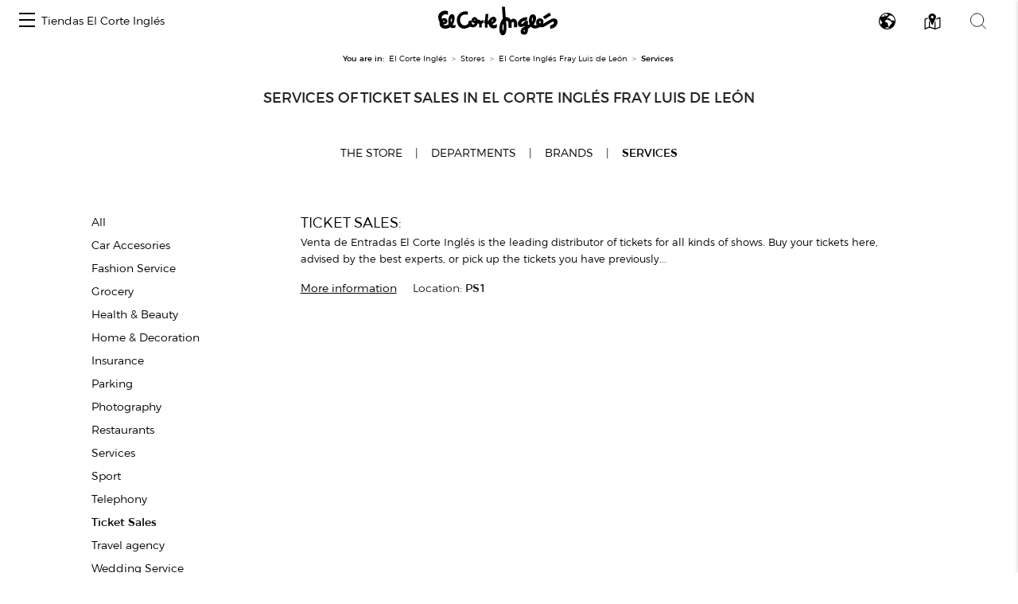

--- FILE ---
content_type: text/html; charset=UTF-8
request_url: https://centroscomerciales.elcorteingles.es/en/eci/centros/centro-comercial-fray-luis-de-leon/catalogo-de-servicios/ticket-sales
body_size: 219949
content:
<!DOCTYPE html>
<html lang="en">
<head>
    <meta charset="UTF-8">
    <title>            Servicios en Ticket Sales de El Corte Inglés Fray Luis de León
    </title>

            <meta name="viewport" content="width=device-width, initial-scale=1, shrink-to-fit=no">
    <meta name="author" content="">
                <meta content="Servicios en Ticket Sales de El Corte Inglés Fray Luis de León" name="title">
                    <meta content="Todos los servicios de Ticket Sales disponibles en El Corte Inglés Fray Luis de León en León con toda la información sobre estos" name="description">
        <meta name="robots" content="noindex, follow">
    
            <link href="/assets/images/favicon_eci.ico" rel="shortcut icon" type="image/vnd.microsoft.icon"/>
        <link href="https://www.elcorteingles.es/sgfm/SGFM/assets/stylesheets/crs.css" media="all" rel="stylesheet"/>
        <!-- Bootstrap core CSS -->
        <link href="/assets/bootstrap/css/bootstrap.min.css" rel="stylesheet">
        <link href="/assets/css/jquery/easy-autocomplete.min.css" rel="stylesheet">
        <link rel="stylesheet" href="https://use.fontawesome.com/releases/v5.8.1/css/all.css"
              integrity="sha384-50oBUHEmvpQ+1lW4y57PTFmhCaXp0ML5d60M1M7uH2+nqUivzIebhndOJK28anvf"
              crossorigin="anonymous">
                            <link href="/assets/style.css" rel="stylesheet">
                <link href="/assets/ee/css/covid_eci.css" rel="stylesheet">
                <link href="/assets/css/cookies.css" rel="stylesheet">
        <link href='https://api.mapbox.com/mapbox-gl-js/v1.12.0/mapbox-gl.css' rel='stylesheet' />
    
        <script>
        window.dataLayer = []
        window.dataLayer.push({"page":{"hierarchy": ["Guía de Centros Comerciales", "León", "El Corte Inglés Fray Luis de León", "Servicios" ], "type": "Centros Comerciales", "language": 'en', "content_category": "Centros", "center_province": 'León' }});
    </script>
            <script>
            window.dataLayer = []
            window.dataLayer.push({"page":{"hierarchy": ["Guía de Centros Comerciales"], "type": "Centros Comerciales", "language": 'en' }});
        </script>
        <script src="https://www.elcorteingles.es/sgfm/SGFM/assets/javascripts/raw/geci.raw.min.js"></script>
    

    <meta name="google-site-verification" content="d-9gXhHzI0ljZpr6yNBlrv8Ch-jFZU-nRuruyeFtwYw" />
</head>

<body>
<div id="header_container">                                                    
<nav class="navbar navbar-expand">
    <button class="navbar-toggler" type="button" data-toggle="collapse" data-target="#navbarContent" aria-controls="navbarContent" aria-expanded="false" aria-label="Toggle navigation">
        <span class="navbar-toggler-icon"></span>
    </button>

    <div class="collapse navbar-collapse justify-content-between" id="navbarContent">
        <ul class="navbar-nav ml-2">
            <li class="nav-item border-0">
                <a class="menu-hamburger d-inline-block d-md-none pt-3" data-toggle="opened" href="#menu-center-switch-wrapper" role="button" aria-expanded="false" aria-controls="menu-center-switch-wrapper">
                    <span></span>
                </a>
                <a class="menu-hamburger d-none d-md-inline-block pt-3" data-toggle="opened" href="#menu-center-switch-hover-wrapper" role="button" aria-expanded="false" aria-controls="menu-center-switch-hover-wrapper">
                    <span></span>
                </a>
            </li>
            <li class="nav-item border-0">
                <a class="nav-link d-none d-sm-flex" href="/en/eci">Tiendas El Corte Inglés</a>
            </li>
        </ul>
          <img class="menu-logo mx-xs-1 logo-eci"
            src="/assets/images/logo_eci.svg"
            alt="Logo de el Corte Inglés"
            />
                <div class="nav-icons mr-2">
            <a class="d-none d-sm-inline-block invisible" data-toggle="opened" href="#menu-center-switch-wrapper" role="button" aria-expanded="false" aria-controls="menu-center-switch-wrapper">
                <img class="mx-xs-1 mx-2 mx-md-3" src="/assets/images/nav-centers-icon.svg" alt="Buscar centros por nombre" />
            </a>
            <a data-toggle="opened" href="#menu-language-wrapper" role="button" aria-expanded="false" aria-controls="menu-language-wrapper">
                <img class="mx-xs-1 mx-2 mx-md-3" src="/assets/images/nav-language-icon.svg" alt="Cambiar idioma" />
            </a>
            <a data-toggle="opened" href="#menu-map-wrapper" role="button" aria-expanded="false" aria-controls="menu-map-wrapper">
                <img class="mx-xs-1 mx-2 mx-md-3" src="/assets/images/nav-map-icon.svg" alt="Buscar centros en mapa" />
            </a>
            <a data-toggle="opened" href="#menu-search-wrapper" role="button" aria-expanded="false" aria-controls="menu-search-wrapper">
                <img class="mx-xs-1 mx-2 mx-md-3" src="/assets/images/nav-search-icon.svg" alt="Buscador general" />
            </a>
        </div>
    </div>
</nav>

<section id="breadcrumb" itemprop="breadcrumb">
    <ol class="breadcrumb" typeof="BreadcrumbList" vocab="http://schema.org/BreadcrumbList">
        <li><strong>You are in:</strong></li>
        <li itemprop="itemListElement" typeof="ListItem">
            <a href="https://www.elcorteingles.es/" itemprop="item" typeof="WebPage"><span
                        itemprop="name">El Corte Inglés</span></a>
            <meta content="1" itemprop="position">
        </li>
                    <li itemprop="itemListElement" typeof="ListItem"><a
                        href="/en/eci"
                        itemprop="item"
                        typeof="WebPage"><span
                            itemprop="name">Stores</span></a>
                <meta content="2" itemprop="position">
            </li>
                                        <li itemprop="itemListElement" typeof="ListItem"><a
                    href="/en/eci/centros/centro-comercial-fray-luis-de-leon"
                    itemprop="item"
                    typeof="WebPage"><span
                        itemprop="name">El Corte Inglés Fray Luis de León</span></a>
            <meta content="4" itemprop="position">
        </li>
                <li class="active" itemprop="itemListElement" typeof="ListItem"><span
                    itemprop="name">Services</span>
            <meta content="5" itemprop="position">
        </li>
                </ol>
</section>
<div id="menu-center-switch-wrapper" class="menu-center-switch-wrapper collapsible">
    <button type="button" class="close" aria-label="Close" data-toggle="opened" href="#menu-center-switch-wrapper" role="button" aria-expanded="false" aria-controls="menu-center-switch-wrapper">
        <span aria-hidden="true">&times;</span>
    </button>

   

    <ul class="nav nav-pills mb-3">
                <li class="nav-item">
            <a class="nav-link" href="#">
                <img class="img-fluid logo-eci" src="/assets/images/logo_eci.svg" width="150px" height="50px" alt="Logo de el Corte Inglés" />
            </a>
        </li>
                <li class="nav-item">
            <a class="nav-link" href="/en/hipercor">
                <img class="img-fluid logo-hipercor" src="/assets/images/logo_hipercor.svg" width="150px" height="50px" alt="Logo de Hipercor" />
            </a>
        </li>
                <li class="nav-item">
            <a class="nav-link" href="/en/outlet">
                <img class="img-fluid logo-outlet" src="/assets/images/logo_outlet.svg" width="150px" height="50px" alt="Logo de Outlet" />
            </a>
        </li>
                <li class="nav-item">
            <a class="nav-link" href="/en/sfera">
                <img class="img-fluid logo-sfera" src="/assets/images/logo_sfera.svg" width="150px" height="50px" alt="Logo de Sfera" />
            </a>
        </li>
            </ul>

    <ul class="no-bullet four-column two-column-sm three-column-lg four-column-xl centers_of_a_ser_brand">
    <li>
        <h1 class="city">Álava/Araba</h1>
                <ul class="no-bullet">
            <li class="">
                                <a href="/en/eci/centros/centro-comercial-la-paz"
                   title="Go to Centro Comercial La Paz in the El Corte Inglés guide">
                    Centro Comercial La Paz
                </a>
                            </li>
        </ul>
            </li>
    <li>
        <h1 class="city">Albacete</h1>
                <ul class="no-bullet">
            <li class="">
                                <a href="/en/eci/centros/centro-comercial-espana"
                   title="Go to El Corte Inglés Avenida de España in the El Corte Inglés guide">
                    El Corte Inglés Avenida de España
                </a>
                            </li>
        </ul>
            </li>
    <li>
        <h1 class="city">Alicante/Alacant</h1>
                <ul class="no-bullet">
            <li class="">
                                <a href="/en/eci/centros/centro-comercial-avenida-maisonnave"
                   title="Go to El Corte Inglés Alicante in the El Corte Inglés guide">
                    El Corte Inglés Alicante
                </a>
                            </li>
        </ul>
                <ul class="no-bullet">
            <li class="">
                                <a href="/en/eci/centros/centro-comercial-ciudad-de-elche"
                   title="Go to El Corte Inglés Ciudad de Elche in the El Corte Inglés guide">
                    El Corte Inglés Ciudad de Elche
                </a>
                            </li>
        </ul>
            </li>
    <li>
        <h1 class="city">Almería</h1>
                <ul class="no-bullet">
            <li class="">
                                <a href="/en/eci/centros/centro-comercial-el-ejido"
                   title="Go to El Corte Inglés El Ejido in the El Corte Inglés guide">
                    El Corte Inglés El Ejido
                </a>
                            </li>
        </ul>
            </li>
    <li>
        <h1 class="city">Asturias</h1>
                <ul class="no-bullet">
            <li class="">
                                <a href="/en/eci/centros/centro-comercial-aviles"
                   title="Go to El Corte Inglés Avilés in the El Corte Inglés guide">
                    El Corte Inglés Avilés
                </a>
                            </li>
        </ul>
                <ul class="no-bullet">
            <li class="">
                                <a href="/en/eci/centros/centro-comercial-gijon"
                   title="Go to El Corte Inglés Gijón in the El Corte Inglés guide">
                    El Corte Inglés Gijón
                </a>
                            </li>
        </ul>
                <ul class="no-bullet">
            <li class="">
                                <a href="/en/eci/centros/centro-comercial-salesas"
                   title="Go to El Corte Inglés Oviedo Salesas in the El Corte Inglés guide">
                    El Corte Inglés Oviedo Salesas
                </a>
                            </li>
        </ul>
                <ul class="no-bullet">
            <li class="">
                                <a href="/en/eci/centros/centro-comercial-uria"
                   title="Go to El Corte Inglés Oviedo Uría in the El Corte Inglés guide">
                    El Corte Inglés Oviedo Uría
                </a>
                            </li>
        </ul>
            </li>
    <li>
        <h1 class="city">Badajoz</h1>
                <ul class="no-bullet">
            <li class="">
                                <a href="/en/eci/centros/centro-comercial-avenida-de-juan-carlos-i"
                   title="Go to El Corte Inglés Avenida de Juan Carlos I in the El Corte Inglés guide">
                    El Corte Inglés Avenida de Juan Carlos I
                </a>
                            </li>
        </ul>
                <ul class="no-bullet">
            <li class="">
                                <a href="/en/eci/centros/centro-comercial-conquistadores"
                   title="Go to El Corte Inglés Conquistadores in the El Corte Inglés guide">
                    El Corte Inglés Conquistadores
                </a>
                            </li>
        </ul>
            </li>
    <li>
        <h1 class="city">Barcelona</h1>
                <ul class="no-bullet">
            <li class="">
                                <a href="/en/eci/centros/centro-comercial-can-drago"
                   title="Go to El Corte Inglés Can Dragó in the El Corte Inglés guide">
                    El Corte Inglés Can Dragó
                </a>
                            </li>
        </ul>
                <ul class="no-bullet">
            <li class="">
                                <a href="/en/eci/centros/el-corte-ingles-cornella-1"
                   title="Go to El Corte Inglés Cornellà in the El Corte Inglés guide">
                    El Corte Inglés Cornellà
                </a>
                            </li>
        </ul>
                <ul class="no-bullet">
            <li class="">
                                <a href="/en/eci/centros/centro-comercial-diagonal"
                   title="Go to El Corte Inglés Diagonal in the El Corte Inglés guide">
                    El Corte Inglés Diagonal
                </a>
                            </li>
        </ul>
                <ul class="no-bullet">
            <li class="">
                                <a href="/en/eci/centros/centro-comercial-placa-de-catalunya"
                   title="Go to El Corte Inglés Plaça de Catalunya in the El Corte Inglés guide">
                    El Corte Inglés Plaça de Catalunya
                </a>
                            </li>
        </ul>
                <ul class="no-bullet">
            <li class="">
                                <a href="/en/eci/centros/centro-comercial-eix-macia-sabadell"
                   title="Go to El Corte Inglés Sabadell in the El Corte Inglés guide">
                    El Corte Inglés Sabadell
                </a>
                            </li>
        </ul>
                <ul class="no-bullet">
            <li class="">
                                <a href="/en/eci/centros/supermercado-de-el-corte-ingles-francesc-macia-2"
                   title="Go to Supermarket El Corte Inglés Francesc Macià in the El Corte Inglés guide">
                    Supermarket El Corte Inglés Francesc Macià
                </a>
                            </li>
        </ul>
            </li>
    <li>
        <h1 class="city">Burgos</h1>
                <ul class="no-bullet">
            <li class="">
                                <a href="/en/eci/centros/centro-comercial-carretera-de-madrid-irun"
                   title="Go to El Corte Inglés Carretera de Madrid-Irún in the El Corte Inglés guide">
                    El Corte Inglés Carretera de Madrid-Irún
                </a>
                            </li>
        </ul>
            </li>
    <li>
        <h1 class="city">Cádiz</h1>
                <ul class="no-bullet">
            <li class="">
                                <a href="/en/eci/centros/centro-comercial-bahia-de-algeciras"
                   title="Go to El Corte Inglés Bahía de Algeciras in the El Corte Inglés guide">
                    El Corte Inglés Bahía de Algeciras
                </a>
                            </li>
        </ul>
                <ul class="no-bullet">
            <li class="">
                                <a href="/en/eci/centros/centro-comercial-bahia-de-cadiz"
                   title="Go to El Corte Inglés Bahía de Cádiz in the El Corte Inglés guide">
                    El Corte Inglés Bahía de Cádiz
                </a>
                            </li>
        </ul>
                <ul class="no-bullet">
            <li class="">
                                <a href="/en/eci/centros/jerez-shopping-center"
                   title="Go to El Corte Inglés Jerez in the El Corte Inglés guide">
                    El Corte Inglés Jerez
                </a>
                            </li>
        </ul>
                <ul class="no-bullet">
            <li class="">
                                <a href="/en/eci/centros/supermercado-de-el-corte-ingles-sotogrande"
                   title="Go to Supermercado de El Corte Inglés Sotogrande in the El Corte Inglés guide">
                    Supermercado de El Corte Inglés Sotogrande
                </a>
                            </li>
        </ul>
            </li>
    <li>
        <h1 class="city">Cantabria</h1>
                <ul class="no-bullet">
            <li class="">
                                <a href="/en/eci/centros/centro-comercial-bahia-de-santander"
                   title="Go to El Corte Inglés Santander in the El Corte Inglés guide">
                    El Corte Inglés Santander
                </a>
                            </li>
        </ul>
            </li>
    <li>
        <h1 class="city">Castellón/Castelló</h1>
                <ul class="no-bullet">
            <li class="">
                                <a href="/en/eci/centros/centro-comercial-morella"
                   title="Go to El Corte Inglés Paseo de Morella in the El Corte Inglés guide">
                    El Corte Inglés Paseo de Morella
                </a>
                            </li>
        </ul>
            </li>
    <li>
        <h1 class="city">Córdoba</h1>
                <ul class="no-bullet">
            <li class="">
                                <a href="/en/eci/centros/centro-comercial-ronda-de-cordoba"
                   title="Go to El Corte Inglés Ronda de Córdoba in the El Corte Inglés guide">
                    El Corte Inglés Ronda de Córdoba
                </a>
                            </li>
        </ul>
                <ul class="no-bullet">
            <li class="">
                                <a href="/en/eci/centros/ronda-de-los-tejares"
                   title="Go to El Corte Inglés Ronda de los Tejares in the El Corte Inglés guide">
                    El Corte Inglés Ronda de los Tejares
                </a>
                            </li>
        </ul>
            </li>
    <li>
        <h1 class="city">Coruña/ A Coruña</h1>
                <ul class="no-bullet">
            <li class="">
                                <a href="/en/eci/centros/centro-comercial-ramon-y-cajal"
                   title="Go to El Corte Inglés A Coruña in the El Corte Inglés guide">
                    El Corte Inglés A Coruña
                </a>
                            </li>
        </ul>
                <ul class="no-bullet">
            <li class="">
                                <a href="/en/eci/centros/centro-comercial-compostela"
                   title="Go to El Corte Inglés Santiago de Compostela in the El Corte Inglés guide">
                    El Corte Inglés Santiago de Compostela
                </a>
                            </li>
        </ul>
            </li>
    <li>
        <h1 class="city">Gerona/Girona</h1>
                <ul class="no-bullet">
            <li class="">
                                <a href="/en/eci/centros/el-corte-ingles-girona-2"
                   title="Go to El Corte Inglés Girona in the El Corte Inglés guide">
                    El Corte Inglés Girona
                </a>
                            </li>
        </ul>
            </li>
    <li>
        <h1 class="city">Granada</h1>
                <ul class="no-bullet">
            <li class="">
                                <a href="/en/eci/centros/centro-comercial-arabial"
                   title="Go to El Corte Inglés Arabial in the El Corte Inglés guide">
                    El Corte Inglés Arabial
                </a>
                            </li>
        </ul>
                <ul class="no-bullet">
            <li class="">
                                <a href="/en/eci/centros/centro-comercial-genil"
                   title="Go to El Corte Inglés Genil in the El Corte Inglés guide">
                    El Corte Inglés Genil
                </a>
                            </li>
        </ul>
            </li>
    <li>
        <h1 class="city">Guadalajara</h1>
                <ul class="no-bullet">
            <li class="">
                                <a href="/en/eci/centros/centro-comercial-ferial-plaza"
                   title="Go to El Corte Inglés Ferial Plaza in the El Corte Inglés guide">
                    El Corte Inglés Ferial Plaza
                </a>
                            </li>
        </ul>
            </li>
    <li>
        <h1 class="city">Huelva</h1>
                <ul class="no-bullet">
            <li class="">
                                <a href="/en/eci/centros/centro-comercial-costa-luz"
                   title="Go to El Corte Inglés Costa Luz in the El Corte Inglés guide">
                    El Corte Inglés Costa Luz
                </a>
                            </li>
        </ul>
            </li>
    <li>
        <h1 class="city">Islas Baleares/Illes Balears</h1>
                <ul class="no-bullet">
            <li class="">
                                <a href="/en/eci/centros/centro-comercial-alexandre-rossello"
                   title="Go to El Corte Inglés Alexandre Rosselló in the El Corte Inglés guide">
                    El Corte Inglés Alexandre Rosselló
                </a>
                            </li>
        </ul>
                <ul class="no-bullet">
            <li class="">
                                <a href="/en/eci/centros/centro-comercial-jaume-iii"
                   title="Go to El Corte Inglés Jaume III in the El Corte Inglés guide">
                    El Corte Inglés Jaume III
                </a>
                            </li>
        </ul>
            </li>
    <li>
        <h1 class="city">Jaén</h1>
                <ul class="no-bullet">
            <li class="">
                                <a href="/en/eci/centros/centro-comercial-jaen"
                   title="Go to El Corte Inglés Jaén in the El Corte Inglés guide">
                    El Corte Inglés Jaén
                </a>
                            </li>
        </ul>
            </li>
    <li>
        <h1 class="city">Las Palmas</h1>
                <ul class="no-bullet">
            <li class="">
                                <a href="/en/eci/centros/centro-comercial-jose-mesa-y-lopez"
                   title="Go to El Corte Inglés José Mesa y López in the El Corte Inglés guide">
                    El Corte Inglés José Mesa y López
                </a>
                            </li>
        </ul>
                <ul class="no-bullet">
            <li class="">
                                <a href="/en/eci/centros/centro-comercial-siete-palmas"
                   title="Go to El Corte Inglés Siete Palmas in the El Corte Inglés guide">
                    El Corte Inglés Siete Palmas
                </a>
                            </li>
        </ul>
            </li>
    <li>
        <h1 class="city">León</h1>
                <ul class="no-bullet">
            <li class="">
                                <a href="/en/eci/centros/centro-comercial-fray-luis-de-leon"
                   title="Go to El Corte Inglés Fray Luis de León in the El Corte Inglés guide">
                    El Corte Inglés Fray Luis de León
                </a>
                            </li>
        </ul>
            </li>
    <li>
        <h1 class="city">Lisboa</h1>
                <ul class="no-bullet">
            <li class="">
                                <a href="/en/eci/centros/el-corte-ingles-lisboa-2"
                   title="Go to El Corte Inglés Lisboa in the El Corte Inglés guide">
                    El Corte Inglés Lisboa
                </a>
                            </li>
        </ul>
            </li>
    <li>
        <h1 class="city">Madrid</h1>
                <ul class="no-bullet">
            <li class="">
                                <a href="/en/eci/centros/centro-comercial-alcala-de-henares"
                   title="Go to El Corte Inglés Alcalá de Henares in the El Corte Inglés guide">
                    El Corte Inglés Alcalá de Henares
                </a>
                            </li>
        </ul>
                <ul class="no-bullet">
            <li class="">
                                <a href="/en/eci/centros/centro-comercial-arapiles"
                   title="Go to El Corte Inglés Arapiles in the El Corte Inglés guide">
                    El Corte Inglés Arapiles
                </a>
                            </li>
        </ul>
                <ul class="no-bullet">
            <li class="">
                                <a href="/en/eci/centros/centro-comercial-campo-de-las-naciones"
                   title="Go to El Corte Inglés Campo de Las Naciones in the El Corte Inglés guide">
                    El Corte Inglés Campo de Las Naciones
                </a>
                            </li>
        </ul>
                <ul class="no-bullet">
            <li class="">
                                <a href="/en/eci/centros/centro-comercial-castellana"
                   title="Go to El Corte Inglés Castellana in the El Corte Inglés guide">
                    El Corte Inglés Castellana
                </a>
                            </li>
        </ul>
                <ul class="no-bullet">
            <li class="">
                                <a href="/en/eci/centros/centro-comercial-el-bercial"
                   title="Go to El Corte Inglés El Bercial in the El Corte Inglés guide">
                    El Corte Inglés El Bercial
                </a>
                            </li>
        </ul>
                <ul class="no-bullet">
            <li class="">
                                <a href="/en/eci/centros/centro-comercial-goya"
                   title="Go to El Corte Inglés Goya in the El Corte Inglés guide">
                    El Corte Inglés Goya
                </a>
                            </li>
        </ul>
                <ul class="no-bullet">
            <li class="">
                                <a href="/en/eci/centros/centro-comercial-y-ocio-madrid-xanadu"
                   title="Go to El Corte Inglés Madrid Xanadú in the El Corte Inglés guide">
                    El Corte Inglés Madrid Xanadú
                </a>
                            </li>
        </ul>
                <ul class="no-bullet">
            <li class="">
                                <a href="/en/eci/centros/centro-comercial-pozuelo"
                   title="Go to El Corte Inglés Pozuelo in the El Corte Inglés guide">
                    El Corte Inglés Pozuelo
                </a>
                            </li>
        </ul>
                <ul class="no-bullet">
            <li class="">
                                <a href="/en/eci/centros/centro-comercial-preciados-callao"
                   title="Go to El Corte Inglés Preciados-Callao in the El Corte Inglés guide">
                    El Corte Inglés Preciados-Callao
                </a>
                            </li>
        </ul>
                <ul class="no-bullet">
            <li class="">
                                <a href="/en/eci/centros/centro-comercial-princesa"
                   title="Go to El Corte Inglés Princesa in the El Corte Inglés guide">
                    El Corte Inglés Princesa
                </a>
                            </li>
        </ul>
                <ul class="no-bullet">
            <li class="">
                                <a href="/en/eci/centros/centro-comercial-san-jose-de-valderas"
                   title="Go to El Corte Inglés San José de Valderas in the El Corte Inglés guide">
                    El Corte Inglés San José de Valderas
                </a>
                            </li>
        </ul>
                <ul class="no-bullet">
            <li class="">
                                <a href="/en/eci/centros/centro-comercial-sanchinarro"
                   title="Go to El Corte Inglés Sanchinarro in the El Corte Inglés guide">
                    El Corte Inglés Sanchinarro
                </a>
                            </li>
        </ul>
                <ul class="no-bullet">
            <li class="">
                                <a href="/en/eci/centros/serrano-mall"
                   title="Go to El Corte Inglés Serrano in the El Corte Inglés guide">
                    El Corte Inglés Serrano
                </a>
                            </li>
        </ul>
                <ul class="no-bullet">
            <li class="">
                                <a href="/en/eci/centros/centro-comercial-de-vista-alegre"
                   title="Go to El Corte Inglés Vista Alegre in the El Corte Inglés guide">
                    El Corte Inglés Vista Alegre
                </a>
                            </li>
        </ul>
                <ul class="no-bullet">
            <li class="">
                                <a href="/en/eci/centros/supermercado-el-corte-ingles-boadilla"
                   title="Go to Supermercado El Corte Inglés Boadilla in the El Corte Inglés guide">
                    Supermercado El Corte Inglés Boadilla
                </a>
                            </li>
        </ul>
                <ul class="no-bullet">
            <li class="">
                                <a href="/en/eci/centros/supermercado-el-corte-ingles-de-lopez-ibor"
                   title="Go to Supermercado El Corte Inglés de López Ibor in the El Corte Inglés guide">
                    Supermercado El Corte Inglés de López Ibor
                </a>
                            </li>
        </ul>
                <ul class="no-bullet">
            <li class="">
                                <a href="/en/eci/centros/supermercado-el-corte-ingles-el-escorial"
                   title="Go to Supermercado El Corte Inglés El Escorial in the El Corte Inglés guide">
                    Supermercado El Corte Inglés El Escorial
                </a>
                            </li>
        </ul>
                <ul class="no-bullet">
            <li class="">
                                <a href="/en/eci/centros/supermercado-el-corte-ingles-reyes-magos"
                   title="Go to Supermercado El Corte Inglés Reyes Magos in the El Corte Inglés guide">
                    Supermercado El Corte Inglés Reyes Magos
                </a>
                            </li>
        </ul>
                <ul class="no-bullet">
            <li class="">
                                <a href="/en/eci/centros/supermercado-el-corte-ingles-somosaguas"
                   title="Go to Supermercado El Corte Inglés Somosaguas in the El Corte Inglés guide">
                    Supermercado El Corte Inglés Somosaguas
                </a>
                            </li>
        </ul>
            </li>
    <li>
        <h1 class="city">Málaga</h1>
                <ul class="no-bullet">
            <li class="">
                                <a href="/en/eci/centros/centro-comercial-bahia-de-malaga"
                   title="Go to El Corte Inglés Bahía Málaga in the El Corte Inglés guide">
                    El Corte Inglés Bahía Málaga
                </a>
                            </li>
        </ul>
                <ul class="no-bullet">
            <li class="">
                                <a href="/en/eci/centros/centro-comercial-costa-mijas"
                   title="Go to El Corte Inglés Costa Mijas in the El Corte Inglés guide">
                    El Corte Inglés Costa Mijas
                </a>
                            </li>
        </ul>
                <ul class="no-bullet">
            <li class="">
                                <a href="/en/eci/centros/centro-comercial-el-capricho"
                   title="Go to El Corte Inglés El Capricho in the El Corte Inglés guide">
                    El Corte Inglés El Capricho
                </a>
                            </li>
        </ul>
                <ul class="no-bullet">
            <li class="">
                                <a href="/en/eci/centros/marbella-shopping-center"
                   title="Go to El Corte Inglés Marbella in the El Corte Inglés guide">
                    El Corte Inglés Marbella
                </a>
                            </li>
        </ul>
                <ul class="no-bullet">
            <li class="">
                                <a href="/en/eci/centros/centro-comercial-malaga"
                   title="Go to El Corte Inglés Málaga in the El Corte Inglés guide">
                    El Corte Inglés Málaga
                </a>
                            </li>
        </ul>
            </li>
    <li>
        <h1 class="city">Murcia</h1>
                <ul class="no-bullet">
            <li class="">
                                <a href="/en/eci/centros/centro-comercial"
                   title="Go to El Corte Inglés Avenida de la Libertad in the El Corte Inglés guide">
                    El Corte Inglés Avenida de la Libertad
                </a>
                            </li>
        </ul>
                <ul class="no-bullet">
            <li class="">
                                <a href="/en/eci/centros/centro-comercial-alameda-de-san-anton"
                   title="Go to El Corte Inglés Cartagena in the El Corte Inglés guide">
                    El Corte Inglés Cartagena
                </a>
                            </li>
        </ul>
            </li>
    <li>
        <h1 class="city">Navarra</h1>
                <ul class="no-bullet">
            <li class="">
                                <a href="/en/eci/centros/centro-comercial-estella"
                   title="Go to El Corte Inglés Pamplona in the El Corte Inglés guide">
                    El Corte Inglés Pamplona
                </a>
                            </li>
        </ul>
            </li>
    <li>
        <h1 class="city">Pontevedra</h1>
                <ul class="no-bullet">
            <li class="">
                                <a href="/en/eci/centros/centro-comercial-vigo"
                   title="Go to El Corte Inglés Vigo in the El Corte Inglés guide">
                    El Corte Inglés Vigo
                </a>
                            </li>
        </ul>
            </li>
    <li>
        <h1 class="city">Porto/Oporto</h1>
                <ul class="no-bullet">
            <li class="">
                                <a href="/en/eci/centros/el-corte-ingles-gaia-porto-1"
                   title="Go to El Corte Inglés Gaia-Porto in the El Corte Inglés guide">
                    El Corte Inglés Gaia-Porto
                </a>
                            </li>
        </ul>
            </li>
    <li>
        <h1 class="city">Salamanca</h1>
                <ul class="no-bullet">
            <li class="">
                                <a href="/en/eci/centros/centro-comercial-maria-auxiliadora"
                   title="Go to El Corte Inglés María Auxiliadora in the El Corte Inglés guide">
                    El Corte Inglés María Auxiliadora
                </a>
                            </li>
        </ul>
            </li>
    <li>
        <h1 class="city">Santa Cruz de Tenerife</h1>
                <ul class="no-bullet">
            <li class="">
                                <a href="/en/eci/centros/centro-comercial-tres-de-mayo"
                   title="Go to El Corte Inglés Tres de Mayo in the El Corte Inglés guide">
                    El Corte Inglés Tres de Mayo
                </a>
                            </li>
        </ul>
            </li>
    <li>
        <h1 class="city">Sevilla</h1>
                <ul class="no-bullet">
            <li class="">
                                <a href="/en/eci/centros/centro-comercial-nervion"
                   title="Go to El Corte Inglés Nervión in the El Corte Inglés guide">
                    El Corte Inglés Nervión
                </a>
                            </li>
        </ul>
                <ul class="no-bullet">
            <li class="">
                                <a href="/en/eci/centros/centro-comercial-plaza-del-duque-de-la-victoria"
                   title="Go to El Corte Inglés Plaza del Duque de la Victoria in the El Corte Inglés guide">
                    El Corte Inglés Plaza del Duque de la Victoria
                </a>
                            </li>
        </ul>
                <ul class="no-bullet">
            <li class="">
                                <a href="/en/eci/centros/centro-comercial-san-juan-de-aznalfarache"
                   title="Go to El Corte Inglés San Juan De Aznalfarache in the El Corte Inglés guide">
                    El Corte Inglés San Juan De Aznalfarache
                </a>
                            </li>
        </ul>
                <ul class="no-bullet">
            <li class="">
                                <a href="/en/eci/centros/centro-comercial-sevilla-este"
                   title="Go to El Corte Inglés Sevilla Este in the El Corte Inglés guide">
                    El Corte Inglés Sevilla Este
                </a>
                            </li>
        </ul>
            </li>
    <li>
        <h1 class="city">Tarragona</h1>
                <ul class="no-bullet">
            <li class="">
                                <a href="/en/eci/centros/centro-comercial-republica-argentina"
                   title="Go to El Corte Inglés Tarragona in the El Corte Inglés guide">
                    El Corte Inglés Tarragona
                </a>
                            </li>
        </ul>
            </li>
    <li>
        <h1 class="city">Toledo</h1>
                <ul class="no-bullet">
            <li class="">
                                <a href="/en/eci/centros/centro-comercial-talavera-de-la-reina"
                   title="Go to El Corte Inglés Talavera de la Reina in the El Corte Inglés guide">
                    El Corte Inglés Talavera de la Reina
                </a>
                            </li>
        </ul>
            </li>
    <li>
        <h1 class="city">Valencia/València</h1>
                <ul class="no-bullet">
            <li class="">
                                <a href="/en/eci/centros/centro-comercial-ademuz"
                   title="Go to El Corte Inglés Ademuz in the El Corte Inglés guide">
                    El Corte Inglés Ademuz
                </a>
                            </li>
        </ul>
                <ul class="no-bullet">
            <li class="">
                                <a href="/en/eci/centros/centro-comercial-avenida-de-francia"
                   title="Go to El Corte Inglés Avenida de Francia in the El Corte Inglés guide">
                    El Corte Inglés Avenida de Francia
                </a>
                            </li>
        </ul>
                <ul class="no-bullet">
            <li class="">
                                <a href="/en/eci/centros/centro-comercial-nuevo-centro"
                   title="Go to El Corte Inglés Nuevo Centro in the El Corte Inglés guide">
                    El Corte Inglés Nuevo Centro
                </a>
                            </li>
        </ul>
                <ul class="no-bullet">
            <li class="">
                                <a href="/en/eci/centros/centro-comercial-pintor-sorolla-colon"
                   title="Go to El Corte Inglés Pintor Sorolla-Colón in the El Corte Inglés guide">
                    El Corte Inglés Pintor Sorolla-Colón
                </a>
                            </li>
        </ul>
            </li>
    <li>
        <h1 class="city">Valladolid</h1>
                <ul class="no-bullet">
            <li class="">
                                <a href="/en/eci/centros/centro-comercial-zorrilla"
                   title="Go to El Corte Inglés Zorrilla in the El Corte Inglés guide">
                    El Corte Inglés Zorrilla
                </a>
                            </li>
        </ul>
            </li>
    <li>
        <h1 class="city">Vizcaya/Bizkaia</h1>
                <ul class="no-bullet">
            <li class="">
                                <a href="/en/eci/centros/centro-comercial-gran-via"
                   title="Go to El Corte Inglés Gran Via in the El Corte Inglés guide">
                    El Corte Inglés Gran Via
                </a>
                            </li>
        </ul>
            </li>
    <li>
        <h1 class="city">Zaragoza</h1>
                <ul class="no-bullet">
            <li class="">
                                <a href="/en/eci/centros/centro-comercial-la-independencia"
                   title="Go to El Corte Inglés Independencia in the El Corte Inglés guide">
                    El Corte Inglés Independencia
                </a>
                            </li>
        </ul>
                <ul class="no-bullet">
            <li class="">
                                <a href="/en/eci/centros/centro-comercial-puente-venecia"
                   title="Go to El Corte Inglés Puerto Venecia in the El Corte Inglés guide">
                    El Corte Inglés Puerto Venecia
                </a>
                            </li>
        </ul>
                <ul class="no-bullet">
            <li class="">
                                <a href="/en/eci/centros/centro-comercial-sagasta"
                   title="Go to El Corte Inglés Sagasta in the El Corte Inglés guide">
                    El Corte Inglés Sagasta
                </a>
                            </li>
        </ul>
            </li>
</ul>

</div>

<div id="menu-center-switch-hover-wrapper" class="menu-center-switch-wrapper menu-center-switch-hover-wrapper collapsible">
    <button type="button" class="close" aria-label="Close" data-toggle="opened" href="#menu-center-switch-hover-wrapper" role="button" aria-expanded="false" aria-controls="menu-center-switch-hover-wrapper">
        <span aria-hidden="true">&times;</span>
    </button>

    <ul class="nav nav-pills mb-3">
                <li class="nav-item">
            <a class="nav-link" href="#">
                <img class="img-fluid logo-eci" src="/assets/images/logo_eci.svg" width="150px" height="50px" alt="Logo de el Corte Inglés" />
            </a>
        </li>
                <li class="nav-item">
            <a class="nav-link" href="/en/hipercor">
                <img class="img-fluid logo-hipercor" src="/assets/images/logo_hipercor.svg" width="150px" height="50px" alt="Logo de Hipercor" />
            </a>
        </li>
                <li class="nav-item">
            <a class="nav-link" href="/en/outlet">
                <img class="img-fluid logo-outlet" src="/assets/images/logo_outlet.svg" width="150px" height="50px" alt="Logo de Outlet" />
            </a>
        </li>
                <li class="nav-item">
            <a class="nav-link" href="/en/sfera">
                <img class="img-fluid logo-sfera" src="/assets/images/logo_sfera.svg" width="150px" height="50px" alt="Logo de Sfera" />
            </a>
        </li>
            </ul>

    <p class="title">Select your store:</p>

<ul class="no-bullet centers-list centers-list-hover">
    <li>
        <span class="community">Andalucía</span>

                <ul class="no-bullet">
        
                                <li>
                <span class="province">Almería</span>
            
                <ul class="no-bullet second-level">
                                    <li class="center">
                                                <a href="/en/eci/centros/centro-comercial-el-ejido"
                           title="Go to El Corte Inglés El Ejido in the El Corte Inglés guide">
                            El Corte Inglés El Ejido
                        </a>
                                            </li>
                                </ul>

                        </li>
            
                                <li>
                <span class="province">Cádiz</span>
            
                <ul class="no-bullet second-level">
                                    <li class="center">
                                                <a href="/en/eci/centros/centro-comercial-bahia-de-algeciras"
                           title="Go to El Corte Inglés Bahía de Algeciras in the El Corte Inglés guide">
                            El Corte Inglés Bahía de Algeciras
                        </a>
                                            </li>
                                    <li class="center">
                                                <a href="/en/eci/centros/centro-comercial-bahia-de-cadiz"
                           title="Go to El Corte Inglés Bahía de Cádiz in the El Corte Inglés guide">
                            El Corte Inglés Bahía de Cádiz
                        </a>
                                            </li>
                                    <li class="center">
                                                <a href="/en/eci/centros/jerez-shopping-center"
                           title="Go to El Corte Inglés Jerez in the El Corte Inglés guide">
                            El Corte Inglés Jerez
                        </a>
                                            </li>
                                    <li class="center">
                                                <a href="/en/eci/centros/supermercado-de-el-corte-ingles-sotogrande"
                           title="Go to Supermercado de El Corte Inglés Sotogrande in the El Corte Inglés guide">
                            Supermercado de El Corte Inglés Sotogrande
                        </a>
                                            </li>
                                </ul>

                        </li>
            
                                <li>
                <span class="province">Córdoba</span>
            
                <ul class="no-bullet second-level">
                                    <li class="center">
                                                <a href="/en/eci/centros/centro-comercial-ronda-de-cordoba"
                           title="Go to El Corte Inglés Ronda de Córdoba in the El Corte Inglés guide">
                            El Corte Inglés Ronda de Córdoba
                        </a>
                                            </li>
                                    <li class="center">
                                                <a href="/en/eci/centros/ronda-de-los-tejares"
                           title="Go to El Corte Inglés Ronda de los Tejares in the El Corte Inglés guide">
                            El Corte Inglés Ronda de los Tejares
                        </a>
                                            </li>
                                </ul>

                        </li>
            
                                <li>
                <span class="province">Granada</span>
            
                <ul class="no-bullet second-level">
                                    <li class="center">
                                                <a href="/en/eci/centros/centro-comercial-arabial"
                           title="Go to El Corte Inglés Arabial in the El Corte Inglés guide">
                            El Corte Inglés Arabial
                        </a>
                                            </li>
                                    <li class="center">
                                                <a href="/en/eci/centros/centro-comercial-genil"
                           title="Go to El Corte Inglés Genil in the El Corte Inglés guide">
                            El Corte Inglés Genil
                        </a>
                                            </li>
                                </ul>

                        </li>
            
                                <li>
                <span class="province">Huelva</span>
            
                <ul class="no-bullet second-level">
                                    <li class="center">
                                                <a href="/en/eci/centros/centro-comercial-costa-luz"
                           title="Go to El Corte Inglés Costa Luz in the El Corte Inglés guide">
                            El Corte Inglés Costa Luz
                        </a>
                                            </li>
                                </ul>

                        </li>
            
                                <li>
                <span class="province">Jaén</span>
            
                <ul class="no-bullet second-level">
                                    <li class="center">
                                                <a href="/en/eci/centros/centro-comercial-jaen"
                           title="Go to El Corte Inglés Jaén in the El Corte Inglés guide">
                            El Corte Inglés Jaén
                        </a>
                                            </li>
                                </ul>

                        </li>
            
                                <li>
                <span class="province">Málaga</span>
            
                <ul class="no-bullet second-level">
                                    <li class="center">
                                                <a href="/en/eci/centros/centro-comercial-bahia-de-malaga"
                           title="Go to El Corte Inglés Bahía Málaga in the El Corte Inglés guide">
                            El Corte Inglés Bahía Málaga
                        </a>
                                            </li>
                                    <li class="center">
                                                <a href="/en/eci/centros/centro-comercial-costa-mijas"
                           title="Go to El Corte Inglés Costa Mijas in the El Corte Inglés guide">
                            El Corte Inglés Costa Mijas
                        </a>
                                            </li>
                                    <li class="center">
                                                <a href="/en/eci/centros/centro-comercial-el-capricho"
                           title="Go to El Corte Inglés El Capricho in the El Corte Inglés guide">
                            El Corte Inglés El Capricho
                        </a>
                                            </li>
                                    <li class="center">
                                                <a href="/en/eci/centros/marbella-shopping-center"
                           title="Go to El Corte Inglés Marbella in the El Corte Inglés guide">
                            El Corte Inglés Marbella
                        </a>
                                            </li>
                                    <li class="center">
                                                <a href="/en/eci/centros/centro-comercial-malaga"
                           title="Go to El Corte Inglés Málaga in the El Corte Inglés guide">
                            El Corte Inglés Málaga
                        </a>
                                            </li>
                                </ul>

                        </li>
            
                                <li>
                <span class="province">Sevilla</span>
            
                <ul class="no-bullet second-level">
                                    <li class="center">
                                                <a href="/en/eci/centros/centro-comercial-nervion"
                           title="Go to El Corte Inglés Nervión in the El Corte Inglés guide">
                            El Corte Inglés Nervión
                        </a>
                                            </li>
                                    <li class="center">
                                                <a href="/en/eci/centros/centro-comercial-plaza-del-duque-de-la-victoria"
                           title="Go to El Corte Inglés Plaza del Duque de la Victoria in the El Corte Inglés guide">
                            El Corte Inglés Plaza del Duque de la Victoria
                        </a>
                                            </li>
                                    <li class="center">
                                                <a href="/en/eci/centros/centro-comercial-san-juan-de-aznalfarache"
                           title="Go to El Corte Inglés San Juan De Aznalfarache in the El Corte Inglés guide">
                            El Corte Inglés San Juan De Aznalfarache
                        </a>
                                            </li>
                                    <li class="center">
                                                <a href="/en/eci/centros/centro-comercial-sevilla-este"
                           title="Go to El Corte Inglés Sevilla Este in the El Corte Inglés guide">
                            El Corte Inglés Sevilla Este
                        </a>
                                            </li>
                                </ul>

                        </li>
            
        
                </ul>
        
    </li>
    <li>
        <span class="community">Aragón</span>

        
                    
                <ul class="no-bullet second-level">
                                    <li class="center">
                                                <a href="/en/eci/centros/centro-comercial-la-independencia"
                           title="Go to El Corte Inglés Independencia in the El Corte Inglés guide">
                            El Corte Inglés Independencia
                        </a>
                                            </li>
                                    <li class="center">
                                                <a href="/en/eci/centros/centro-comercial-puente-venecia"
                           title="Go to El Corte Inglés Puerto Venecia in the El Corte Inglés guide">
                            El Corte Inglés Puerto Venecia
                        </a>
                                            </li>
                                    <li class="center">
                                                <a href="/en/eci/centros/centro-comercial-sagasta"
                           title="Go to El Corte Inglés Sagasta in the El Corte Inglés guide">
                            El Corte Inglés Sagasta
                        </a>
                                            </li>
                                </ul>

            
        
        
    </li>
    <li>
        <span class="community">Asturias</span>

        
                    
                <ul class="no-bullet second-level">
                                    <li class="center">
                                                <a href="/en/eci/centros/centro-comercial-aviles"
                           title="Go to El Corte Inglés Avilés in the El Corte Inglés guide">
                            El Corte Inglés Avilés
                        </a>
                                            </li>
                                    <li class="center">
                                                <a href="/en/eci/centros/centro-comercial-gijon"
                           title="Go to El Corte Inglés Gijón in the El Corte Inglés guide">
                            El Corte Inglés Gijón
                        </a>
                                            </li>
                                    <li class="center">
                                                <a href="/en/eci/centros/centro-comercial-salesas"
                           title="Go to El Corte Inglés Oviedo Salesas in the El Corte Inglés guide">
                            El Corte Inglés Oviedo Salesas
                        </a>
                                            </li>
                                    <li class="center">
                                                <a href="/en/eci/centros/centro-comercial-uria"
                           title="Go to El Corte Inglés Oviedo Uría in the El Corte Inglés guide">
                            El Corte Inglés Oviedo Uría
                        </a>
                                            </li>
                                </ul>

            
        
        
    </li>
    <li>
        <span class="community">Canarias</span>

                <ul class="no-bullet">
        
                                <li>
                <span class="province">Las Palmas</span>
            
                <ul class="no-bullet second-level">
                                    <li class="center">
                                                <a href="/en/eci/centros/centro-comercial-jose-mesa-y-lopez"
                           title="Go to El Corte Inglés José Mesa y López in the El Corte Inglés guide">
                            El Corte Inglés José Mesa y López
                        </a>
                                            </li>
                                    <li class="center">
                                                <a href="/en/eci/centros/centro-comercial-siete-palmas"
                           title="Go to El Corte Inglés Siete Palmas in the El Corte Inglés guide">
                            El Corte Inglés Siete Palmas
                        </a>
                                            </li>
                                </ul>

                        </li>
            
                                <li>
                <span class="province">Santa Cruz de Tenerife</span>
            
                <ul class="no-bullet second-level">
                                    <li class="center">
                                                <a href="/en/eci/centros/centro-comercial-tres-de-mayo"
                           title="Go to El Corte Inglés Tres de Mayo in the El Corte Inglés guide">
                            El Corte Inglés Tres de Mayo
                        </a>
                                            </li>
                                </ul>

                        </li>
            
        
                </ul>
        
    </li>
    <li>
        <span class="community">Cantabria</span>

        
                    
                <ul class="no-bullet second-level">
                                    <li class="center">
                                                <a href="/en/eci/centros/centro-comercial-bahia-de-santander"
                           title="Go to El Corte Inglés Santander in the El Corte Inglés guide">
                            El Corte Inglés Santander
                        </a>
                                            </li>
                                </ul>

            
        
        
    </li>
    <li>
        <span class="community">Castilla La Mancha</span>

                <ul class="no-bullet">
        
                                <li>
                <span class="province">Albacete</span>
            
                <ul class="no-bullet second-level">
                                    <li class="center">
                                                <a href="/en/eci/centros/centro-comercial-espana"
                           title="Go to El Corte Inglés Avenida de España in the El Corte Inglés guide">
                            El Corte Inglés Avenida de España
                        </a>
                                            </li>
                                </ul>

                        </li>
            
                                <li>
                <span class="province">Guadalajara</span>
            
                <ul class="no-bullet second-level">
                                    <li class="center">
                                                <a href="/en/eci/centros/centro-comercial-ferial-plaza"
                           title="Go to El Corte Inglés Ferial Plaza in the El Corte Inglés guide">
                            El Corte Inglés Ferial Plaza
                        </a>
                                            </li>
                                </ul>

                        </li>
            
                                <li>
                <span class="province">Toledo</span>
            
                <ul class="no-bullet second-level">
                                    <li class="center">
                                                <a href="/en/eci/centros/centro-comercial-talavera-de-la-reina"
                           title="Go to El Corte Inglés Talavera de la Reina in the El Corte Inglés guide">
                            El Corte Inglés Talavera de la Reina
                        </a>
                                            </li>
                                </ul>

                        </li>
            
        
                </ul>
        
    </li>
    <li>
        <span class="community">Castilla y León</span>

                <ul class="no-bullet">
        
                                <li>
                <span class="province">Burgos</span>
            
                <ul class="no-bullet second-level">
                                    <li class="center">
                                                <a href="/en/eci/centros/centro-comercial-carretera-de-madrid-irun"
                           title="Go to El Corte Inglés Carretera de Madrid-Irún in the El Corte Inglés guide">
                            El Corte Inglés Carretera de Madrid-Irún
                        </a>
                                            </li>
                                </ul>

                        </li>
            
                                <li>
                <span class="province">León</span>
            
                <ul class="no-bullet second-level">
                                    <li class="center">
                                                <a href="/en/eci/centros/centro-comercial-fray-luis-de-leon"
                           title="Go to El Corte Inglés Fray Luis de León in the El Corte Inglés guide">
                            El Corte Inglés Fray Luis de León
                        </a>
                                            </li>
                                </ul>

                        </li>
            
                                <li>
                <span class="province">Salamanca</span>
            
                <ul class="no-bullet second-level">
                                    <li class="center">
                                                <a href="/en/eci/centros/centro-comercial-maria-auxiliadora"
                           title="Go to El Corte Inglés María Auxiliadora in the El Corte Inglés guide">
                            El Corte Inglés María Auxiliadora
                        </a>
                                            </li>
                                </ul>

                        </li>
            
                                <li>
                <span class="province">Valladolid</span>
            
                <ul class="no-bullet second-level">
                                    <li class="center">
                                                <a href="/en/eci/centros/centro-comercial-zorrilla"
                           title="Go to El Corte Inglés Zorrilla in the El Corte Inglés guide">
                            El Corte Inglés Zorrilla
                        </a>
                                            </li>
                                </ul>

                        </li>
            
        
                </ul>
        
    </li>
    <li>
        <span class="community">Cataluña</span>

                <ul class="no-bullet">
        
                                <li>
                <span class="province">Barcelona</span>
            
                <ul class="no-bullet second-level">
                                    <li class="center">
                                                <a href="/en/eci/centros/centro-comercial-can-drago"
                           title="Go to El Corte Inglés Can Dragó in the El Corte Inglés guide">
                            El Corte Inglés Can Dragó
                        </a>
                                            </li>
                                    <li class="center">
                                                <a href="/en/eci/centros/el-corte-ingles-cornella-1"
                           title="Go to El Corte Inglés Cornellà in the El Corte Inglés guide">
                            El Corte Inglés Cornellà
                        </a>
                                            </li>
                                    <li class="center">
                                                <a href="/en/eci/centros/centro-comercial-diagonal"
                           title="Go to El Corte Inglés Diagonal in the El Corte Inglés guide">
                            El Corte Inglés Diagonal
                        </a>
                                            </li>
                                    <li class="center">
                                                <a href="/en/eci/centros/centro-comercial-placa-de-catalunya"
                           title="Go to El Corte Inglés Plaça de Catalunya in the El Corte Inglés guide">
                            El Corte Inglés Plaça de Catalunya
                        </a>
                                            </li>
                                    <li class="center">
                                                <a href="/en/eci/centros/centro-comercial-eix-macia-sabadell"
                           title="Go to El Corte Inglés Sabadell in the El Corte Inglés guide">
                            El Corte Inglés Sabadell
                        </a>
                                            </li>
                                    <li class="center">
                                                <a href="/en/eci/centros/supermercado-de-el-corte-ingles-francesc-macia-2"
                           title="Go to Supermarket El Corte Inglés Francesc Macià in the El Corte Inglés guide">
                            Supermarket El Corte Inglés Francesc Macià
                        </a>
                                            </li>
                                </ul>

                        </li>
            
                                <li>
                <span class="province">Gerona/Girona</span>
            
                <ul class="no-bullet second-level">
                                    <li class="center">
                                                <a href="/en/eci/centros/el-corte-ingles-girona-2"
                           title="Go to El Corte Inglés Girona in the El Corte Inglés guide">
                            El Corte Inglés Girona
                        </a>
                                            </li>
                                </ul>

                        </li>
            
                                <li>
                <span class="province">Tarragona</span>
            
                <ul class="no-bullet second-level">
                                    <li class="center">
                                                <a href="/en/eci/centros/centro-comercial-republica-argentina"
                           title="Go to El Corte Inglés Tarragona in the El Corte Inglés guide">
                            El Corte Inglés Tarragona
                        </a>
                                            </li>
                                </ul>

                        </li>
            
        
                </ul>
        
    </li>
    <li>
        <span class="community">Comunidad de Madrid</span>

        
                    
                <ul class="no-bullet second-level">
                                    <li class="center">
                                                <a href="/en/eci/centros/centro-comercial-alcala-de-henares"
                           title="Go to El Corte Inglés Alcalá de Henares in the El Corte Inglés guide">
                            El Corte Inglés Alcalá de Henares
                        </a>
                                            </li>
                                    <li class="center">
                                                <a href="/en/eci/centros/centro-comercial-arapiles"
                           title="Go to El Corte Inglés Arapiles in the El Corte Inglés guide">
                            El Corte Inglés Arapiles
                        </a>
                                            </li>
                                    <li class="center">
                                                <a href="/en/eci/centros/centro-comercial-campo-de-las-naciones"
                           title="Go to El Corte Inglés Campo de Las Naciones in the El Corte Inglés guide">
                            El Corte Inglés Campo de Las Naciones
                        </a>
                                            </li>
                                    <li class="center">
                                                <a href="/en/eci/centros/centro-comercial-castellana"
                           title="Go to El Corte Inglés Castellana in the El Corte Inglés guide">
                            El Corte Inglés Castellana
                        </a>
                                            </li>
                                    <li class="center">
                                                <a href="/en/eci/centros/centro-comercial-el-bercial"
                           title="Go to El Corte Inglés El Bercial in the El Corte Inglés guide">
                            El Corte Inglés El Bercial
                        </a>
                                            </li>
                                    <li class="center">
                                                <a href="/en/eci/centros/centro-comercial-goya"
                           title="Go to El Corte Inglés Goya in the El Corte Inglés guide">
                            El Corte Inglés Goya
                        </a>
                                            </li>
                                    <li class="center">
                                                <a href="/en/eci/centros/centro-comercial-y-ocio-madrid-xanadu"
                           title="Go to El Corte Inglés Madrid Xanadú in the El Corte Inglés guide">
                            El Corte Inglés Madrid Xanadú
                        </a>
                                            </li>
                                    <li class="center">
                                                <a href="/en/eci/centros/centro-comercial-pozuelo"
                           title="Go to El Corte Inglés Pozuelo in the El Corte Inglés guide">
                            El Corte Inglés Pozuelo
                        </a>
                                            </li>
                                    <li class="center">
                                                <a href="/en/eci/centros/centro-comercial-preciados-callao"
                           title="Go to El Corte Inglés Preciados-Callao in the El Corte Inglés guide">
                            El Corte Inglés Preciados-Callao
                        </a>
                                            </li>
                                    <li class="center">
                                                <a href="/en/eci/centros/centro-comercial-princesa"
                           title="Go to El Corte Inglés Princesa in the El Corte Inglés guide">
                            El Corte Inglés Princesa
                        </a>
                                            </li>
                                    <li class="center">
                                                <a href="/en/eci/centros/centro-comercial-san-jose-de-valderas"
                           title="Go to El Corte Inglés San José de Valderas in the El Corte Inglés guide">
                            El Corte Inglés San José de Valderas
                        </a>
                                            </li>
                                    <li class="center">
                                                <a href="/en/eci/centros/centro-comercial-sanchinarro"
                           title="Go to El Corte Inglés Sanchinarro in the El Corte Inglés guide">
                            El Corte Inglés Sanchinarro
                        </a>
                                            </li>
                                    <li class="center">
                                                <a href="/en/eci/centros/serrano-mall"
                           title="Go to El Corte Inglés Serrano in the El Corte Inglés guide">
                            El Corte Inglés Serrano
                        </a>
                                            </li>
                                    <li class="center">
                                                <a href="/en/eci/centros/centro-comercial-de-vista-alegre"
                           title="Go to El Corte Inglés Vista Alegre in the El Corte Inglés guide">
                            El Corte Inglés Vista Alegre
                        </a>
                                            </li>
                                    <li class="center">
                                                <a href="/en/eci/centros/supermercado-el-corte-ingles-boadilla"
                           title="Go to Supermercado El Corte Inglés Boadilla in the El Corte Inglés guide">
                            Supermercado El Corte Inglés Boadilla
                        </a>
                                            </li>
                                    <li class="center">
                                                <a href="/en/eci/centros/supermercado-el-corte-ingles-de-lopez-ibor"
                           title="Go to Supermercado El Corte Inglés de López Ibor in the El Corte Inglés guide">
                            Supermercado El Corte Inglés de López Ibor
                        </a>
                                            </li>
                                    <li class="center">
                                                <a href="/en/eci/centros/supermercado-el-corte-ingles-el-escorial"
                           title="Go to Supermercado El Corte Inglés El Escorial in the El Corte Inglés guide">
                            Supermercado El Corte Inglés El Escorial
                        </a>
                                            </li>
                                    <li class="center">
                                                <a href="/en/eci/centros/supermercado-el-corte-ingles-reyes-magos"
                           title="Go to Supermercado El Corte Inglés Reyes Magos in the El Corte Inglés guide">
                            Supermercado El Corte Inglés Reyes Magos
                        </a>
                                            </li>
                                    <li class="center">
                                                <a href="/en/eci/centros/supermercado-el-corte-ingles-somosaguas"
                           title="Go to Supermercado El Corte Inglés Somosaguas in the El Corte Inglés guide">
                            Supermercado El Corte Inglés Somosaguas
                        </a>
                                            </li>
                                </ul>

            
        
        
    </li>
    <li>
        <span class="community">Comunidad Valenciana</span>

                <ul class="no-bullet">
        
                                <li>
                <span class="province">Alicante/Alacant</span>
            
                <ul class="no-bullet second-level">
                                    <li class="center">
                                                <a href="/en/eci/centros/centro-comercial-avenida-maisonnave"
                           title="Go to El Corte Inglés Alicante in the El Corte Inglés guide">
                            El Corte Inglés Alicante
                        </a>
                                            </li>
                                    <li class="center">
                                                <a href="/en/eci/centros/centro-comercial-ciudad-de-elche"
                           title="Go to El Corte Inglés Ciudad de Elche in the El Corte Inglés guide">
                            El Corte Inglés Ciudad de Elche
                        </a>
                                            </li>
                                </ul>

                        </li>
            
                                <li>
                <span class="province">Castellón/Castelló</span>
            
                <ul class="no-bullet second-level">
                                    <li class="center">
                                                <a href="/en/eci/centros/centro-comercial-morella"
                           title="Go to El Corte Inglés Paseo de Morella in the El Corte Inglés guide">
                            El Corte Inglés Paseo de Morella
                        </a>
                                            </li>
                                </ul>

                        </li>
            
                                <li>
                <span class="province">Valencia/València</span>
            
                <ul class="no-bullet second-level">
                                    <li class="center">
                                                <a href="/en/eci/centros/centro-comercial-ademuz"
                           title="Go to El Corte Inglés Ademuz in the El Corte Inglés guide">
                            El Corte Inglés Ademuz
                        </a>
                                            </li>
                                    <li class="center">
                                                <a href="/en/eci/centros/centro-comercial-avenida-de-francia"
                           title="Go to El Corte Inglés Avenida de Francia in the El Corte Inglés guide">
                            El Corte Inglés Avenida de Francia
                        </a>
                                            </li>
                                    <li class="center">
                                                <a href="/en/eci/centros/centro-comercial-nuevo-centro"
                           title="Go to El Corte Inglés Nuevo Centro in the El Corte Inglés guide">
                            El Corte Inglés Nuevo Centro
                        </a>
                                            </li>
                                    <li class="center">
                                                <a href="/en/eci/centros/centro-comercial-pintor-sorolla-colon"
                           title="Go to El Corte Inglés Pintor Sorolla-Colón in the El Corte Inglés guide">
                            El Corte Inglés Pintor Sorolla-Colón
                        </a>
                                            </li>
                                </ul>

                        </li>
            
        
                </ul>
        
    </li>
    <li>
        <span class="community">Extremadura</span>

        
                    
                <ul class="no-bullet second-level">
                                    <li class="center">
                                                <a href="/en/eci/centros/centro-comercial-avenida-de-juan-carlos-i"
                           title="Go to El Corte Inglés Avenida de Juan Carlos I in the El Corte Inglés guide">
                            El Corte Inglés Avenida de Juan Carlos I
                        </a>
                                            </li>
                                    <li class="center">
                                                <a href="/en/eci/centros/centro-comercial-conquistadores"
                           title="Go to El Corte Inglés Conquistadores in the El Corte Inglés guide">
                            El Corte Inglés Conquistadores
                        </a>
                                            </li>
                                </ul>

            
        
        
    </li>
    <li>
        <span class="community">Galicia</span>

                <ul class="no-bullet">
        
                                <li>
                <span class="province">Coruña/ A Coruña</span>
            
                <ul class="no-bullet second-level">
                                    <li class="center">
                                                <a href="/en/eci/centros/centro-comercial-ramon-y-cajal"
                           title="Go to El Corte Inglés A Coruña in the El Corte Inglés guide">
                            El Corte Inglés A Coruña
                        </a>
                                            </li>
                                    <li class="center">
                                                <a href="/en/eci/centros/centro-comercial-compostela"
                           title="Go to El Corte Inglés Santiago de Compostela in the El Corte Inglés guide">
                            El Corte Inglés Santiago de Compostela
                        </a>
                                            </li>
                                </ul>

                        </li>
            
                                <li>
                <span class="province">Pontevedra</span>
            
                <ul class="no-bullet second-level">
                                    <li class="center">
                                                <a href="/en/eci/centros/centro-comercial-vigo"
                           title="Go to El Corte Inglés Vigo in the El Corte Inglés guide">
                            El Corte Inglés Vigo
                        </a>
                                            </li>
                                </ul>

                        </li>
            
        
                </ul>
        
    </li>
    <li>
        <span class="community">Islas Baleares</span>

        
                    
                <ul class="no-bullet second-level">
                                    <li class="center">
                                                <a href="/en/eci/centros/centro-comercial-alexandre-rossello"
                           title="Go to El Corte Inglés Alexandre Rosselló in the El Corte Inglés guide">
                            El Corte Inglés Alexandre Rosselló
                        </a>
                                            </li>
                                    <li class="center">
                                                <a href="/en/eci/centros/centro-comercial-jaume-iii"
                           title="Go to El Corte Inglés Jaume III in the El Corte Inglés guide">
                            El Corte Inglés Jaume III
                        </a>
                                            </li>
                                </ul>

            
        
        
    </li>
    <li>
        <span class="community">Navarra</span>

        
                    
                <ul class="no-bullet second-level">
                                    <li class="center">
                                                <a href="/en/eci/centros/centro-comercial-estella"
                           title="Go to El Corte Inglés Pamplona in the El Corte Inglés guide">
                            El Corte Inglés Pamplona
                        </a>
                                            </li>
                                </ul>

            
        
        
    </li>
    <li>
        <span class="community">País Vasco</span>

                <ul class="no-bullet">
        
                                <li>
                <span class="province">Álava/Araba</span>
            
                <ul class="no-bullet second-level">
                                    <li class="center">
                                                <a href="/en/eci/centros/centro-comercial-la-paz"
                           title="Go to Centro Comercial La Paz in the El Corte Inglés guide">
                            Centro Comercial La Paz
                        </a>
                                            </li>
                                </ul>

                        </li>
            
                                <li>
                <span class="province">Vizcaya/Bizkaia</span>
            
                <ul class="no-bullet second-level">
                                    <li class="center">
                                                <a href="/en/eci/centros/centro-comercial-gran-via"
                           title="Go to El Corte Inglés Gran Via in the El Corte Inglés guide">
                            El Corte Inglés Gran Via
                        </a>
                                            </li>
                                </ul>

                        </li>
            
        
                </ul>
        
    </li>
    <li>
        <span class="community">Portugal</span>

                <ul class="no-bullet">
        
                                <li>
                <span class="province">Lisboa</span>
            
                <ul class="no-bullet second-level">
                                    <li class="center">
                                                <a href="/en/eci/centros/el-corte-ingles-lisboa-2"
                           title="Go to El Corte Inglés Lisboa in the El Corte Inglés guide">
                            El Corte Inglés Lisboa
                        </a>
                                            </li>
                                </ul>

                        </li>
            
                                <li>
                <span class="province">Porto/Oporto</span>
            
                <ul class="no-bullet second-level">
                                    <li class="center">
                                                <a href="/en/eci/centros/el-corte-ingles-gaia-porto-1"
                           title="Go to El Corte Inglés Gaia-Porto in the El Corte Inglés guide">
                            El Corte Inglés Gaia-Porto
                        </a>
                                            </li>
                                </ul>

                        </li>
            
        
                </ul>
        
    </li>
    <li>
        <span class="community">Región de Murcia</span>

        
                    
                <ul class="no-bullet second-level">
                                    <li class="center">
                                                <a href="/en/eci/centros/centro-comercial"
                           title="Go to El Corte Inglés Avenida de la Libertad in the El Corte Inglés guide">
                            El Corte Inglés Avenida de la Libertad
                        </a>
                                            </li>
                                    <li class="center">
                                                <a href="/en/eci/centros/centro-comercial-alameda-de-san-anton"
                           title="Go to El Corte Inglés Cartagena in the El Corte Inglés guide">
                            El Corte Inglés Cartagena
                        </a>
                                            </li>
                                </ul>

            
        
        
    </li>
</ul>

</div>

<div id="menu-language-wrapper" class="menu-center-switch-wrapper menu-language-wrapper collapsible">
    <button type="button" class="close" aria-label="Close" data-toggle="opened" href="#menu-language-wrapper" role="button" aria-expanded="false" aria-controls="menu-language-wrapper">
        <span aria-hidden="true">&times;</span>
    </button>

    <section class="language-switcher my-3">
        <ul class="no-bullet centers_of_a_ser_brand">
    <li>
        <strong>English language, change to:</strong>
    </li>

                        <li>
                <a rel="alternate" href="/es/eci/centros/centro-comercial-fray-luis-de-leon/catalogo-de-servicios/ticket-sales">Español</a>
            </li>
                                <li>
                <a rel="alternate" href="/ca/eci/centros/centro-comercial-fray-luis-de-leon/catalogo-de-servicios/ticket-sales">Català</a>
            </li>
                                <li>
                <a rel="alternate" href="/pt/eci/centros/centro-comercial-fray-luis-de-leon/catalogo-de-servicios/ticket-sales">Português</a>
            </li>
                                <li>
                <a rel="alternate" href="/eu/eci/centros/centro-comercial-fray-luis-de-leon/catalogo-de-servicios/ticket-sales">Euskara</a>
            </li>
                                <li>
                <a rel="alternate" href="/gl/eci/centros/centro-comercial-fray-luis-de-leon/catalogo-de-servicios/ticket-sales">Galego</a>
            </li>
            </ul>

    </section>
</div>

<div id="menu-map-wrapper" class="menu-map-wrapper collapsible">
    <button type="button" class="close" aria-label="Close" data-toggle="opened" href="#menu-map-wrapper" role="button" aria-expanded="false" aria-controls="menu-map-wrapper">
        <span aria-hidden="true">&times;</span>
    </button>

                    <div class="map_container">
    <div id="store-locator" style="height:500px; width:100%"></div>
    <script type="text/javascript" src="https://webapp.woosmap.com/webapp.js"></script>
    <script type="text/javascript">
        const loadStoreLocator = function () {
            const configLocator = {
                maps: {
                    localities: {
                        types: ["locality", "postal_code"],
                        componentRestrictions: {
                            country: ["es", "pt"]
                        }
                    },
                    provider: "woosmap"
                },
                datasource: {
                    max_responses: 20,
                    max_distance: 30000
                },
                theme: {
                    primary_color: "#008c2e"
                },
                internationalization: {
                    lang: "en",
                    period: "es-ES",
                    unitSystem: 0
                },
                woosmapview: {
                    initialCenter: {
                        lat: 40.0100047,
                        lng: -3.5035825
                    },
                    initialZoom: 6,
                    breakPoint: 5,
                    style: {
                        default: {
                            icon: {
                                url: '/assets/images/maps/map_point.svg'
                            },
                            selectedIcon: {
                                url: '/assets/images/maps/map_point.svg'
                            }
                        }
                    },
                    tileStyle: {
                        color: "#008c2e",
                        size: 11,
                        minSize: 5
                    },
                    baseMapStyle: [
                        {
                            "featureType": "landscape",
                            "elementType": "all",
                            "stylers": [
                                {
                                    "saturation": -100
                                },
                                {
                                    "lightness": 65
                                }
                            ]
                        },
                        {
                            "featureType": "landscape.natural.landcover",
                            "elementType": "all",
                            "stylers": [
                                {
                                    "gamma": 0.3
                                }
                            ]
                        },
                        {
                            "featureType": "poi",
                            "stylers": [
                                {
                                    "saturation": -100
                                },
                                {
                                    "lightness": 51
                                }
                            ],
                            "elementType": "all"
                        },
                        {
                            "featureType": "road.highway",
                            "stylers": [
                                {
                                    "saturation": -100
                                }
                            ],
                            "elementType": "all"
                        },
                        {
                            "featureType": "road.arterial",
                            "stylers": [
                                {
                                    "saturation": -100
                                },
                                {
                                    "lightness": 30
                                }
                            ],
                            "elementType": "all"
                        },
                        {
                            "featureType": "road.local",
                            "stylers": [
                                {
                                    "saturation": -100
                                },
                                {
                                    "lightness": 40
                                }
                            ],
                            "elementType": "all"
                        },
                        {
                            "featureType": "transit",
                            "stylers": [
                                {
                                    "saturation": -100
                                }
                            ],
                            "elementType": "all"
                        },
                        {
                            "featureType": "administrative.province",
                            "stylers": [
                                {
                                    "visibility": "off"
                                }
                            ],
                            "elementType": "all"
                        },
                        {
                            "featureType": "water",
                            "elementType": "labels",
                            "stylers": [
                                {
                                    "visibility": "on"
                                },
                                {
                                    "lightness": -25
                                },
                                {
                                    "saturation": -100
                                }
                            ]
                        },
                        {
                            "featureType": "water",
                            "elementType": "geometry",
                            "stylers": [
                                {
                                    "hue": "#ffff00"
                                },
                                {
                                    "lightness": -25
                                },
                                {
                                    "saturation": -97
                                }
                            ]
                        }
                    ]
                }
            };

            const getUrl = ({properties}) => {
                if (!properties.contact) {
                    return "";
                }
                if (!properties.contact.website) {
                    return "";
                }

                return properties.contact.website;
            };

            const getAddress = ({properties}) => {
                if (!properties.address) {
                    return "";
                }
                if (!properties.address.lines) {
                    return "";
                }

                return properties.address.lines.join(" ");
            };

            const getZipCodeAndCity = ({properties}) => {
                if (!properties.address) {
                    return "";
                }

                if (!properties.address.city || !properties.address.zipcode) {
                    return "";
                }

                return properties.address.zipcode + " " + properties.address.city;
            };

            const getPhone = ({properties}) => {
                if (!properties.contact) {
                    return "";
                }
                if (!properties.contact.phone) {
                    return "";
                }

                return properties.contact.phone;
            };

            const moreDetailTranslation = "More details";
            const getMoreDetails = (store) => `
                <div tabindex="0" class="woosmap-slw-cell woosmap-slw-store-link" style="padding: 6px; cursor: initial; background-color: rgb(255, 255, 255);">
                    <a href="${getUrl(store)}" target="_blank">
                        <div style="display: table; width: 100%; table-layout: fixed; overflow-x: hidden;">
                            <div style="display: table-cell; vertical-align: top; width: 28px;">
                                <svg class="woosmap-slw-13" focusable="false" viewBox="0 0 24 24" aria-hidden="true" style="float: left; padding: 0px; width: 24px; height: 24px; fill: rgb(0, 140, 46);">
                                    <path d="M19 19H5V5h7V3H5c-1.11 0-2 .9-2 2v14c0 1.1.89 2 2 2h14c1.1 0 2-.9 2-2v-7h-2v7zM14 3v2h3.59l-9.83 9.83 1.41 1.41L19 6.41V10h2V3h-7z"></path>
                                </svg>
                            </div>
                            <div style="min-height: 24px; line-height: 20px; margin-left: 13px;">
                                <div>
                                    <div style="line-height: 24px; white-space: nowrap; text-overflow: ellipsis; overflow: hidden; cursor: pointer; color: black;">${moreDetailTranslation}</div>
                                    <div style="line-height: 24px; white-space: nowrap; text-overflow: ellipsis; overflow: hidden; cursor: pointer;"></div>
                                </div>
                            </div>
                        </div>
                    </a>
                </div>
            `;

            const getAddressLine = (store) => `
                <div tabindex="5" class="woosmap-slw-cell woosmap-slw-store-addressline" style="padding: 6px; cursor: initial; background-color: rgb(255, 255, 255);">
                    <div style="display: table; width: 100%; table-layout: fixed; overflow-x: hidden;">
                        <div style="display: table-cell; vertical-align: top; width: 28px;">
                            <svg class="woosmap-slw-13" focusable="false" viewBox="0 0 24 24" aria-hidden="true" style="float: left; padding: 0px; width: 24px; height: 24px; fill: rgb(0, 140, 46);">
                                <path d="M12 2C8.13 2 5 5.13 5 9c0 5.25 7 13 7 13s7-7.75 7-13c0-3.87-3.13-7-7-7zm0 9.5c-1.38 0-2.5-1.12-2.5-2.5s1.12-2.5 2.5-2.5 2.5 1.12 2.5 2.5-1.12 2.5-2.5 2.5z"></path>
                            </svg>
                        </div>
                        <div style="min-height: 24px; line-height: 20px; margin-left: 13px;">
                            <div>
                                <div style="color: black;">
                                    <div>
                                        <div aria-label="${getAddress(store)}">${getAddress(store)}</div>
                                        <div aria-label="${getZipCodeAndCity(store)}">${getZipCodeAndCity(store)}</div>
                                    </div>
                                </div>
                                <div></div>
                            </div>
                        </div>
                    </div>
                </div>
            `;

            function toString(times) {
                if (times.length === 0) {
                    return 'Closed';
                }

                if (typeof times[0]['all-day'] !== 'undefined' && times[0]['all-day'] === true) {
                    return 'All day';
                }

                let ts = [];
                times.forEach(function (t) {
                    ts.push(t.start + ' - ' + t.end);
                });

                return ts.join('<br />');
            }

            const getOpenHoursLine = (store) => {
                let result = [];
                const languageCode = 'en';
                let days = [];
                let currentDate = new Date();

                for (let i = 0; i < 7; i++) {
                    let date = new Date(currentDate.getTime() + i * 24 * 60 * 60 * 1000);
                    days.push(date);
                }

                days.forEach(function(d) {
                    let year = d.getFullYear();
                    let month = String(d.getMonth() + 1).padStart(2, '0');
                    let day = String(d.getDate()).padStart(2, '0');
                    let full_date = year + '-' + month + '-' + day;

                    let special = store.properties.opening_hours.special;
                    let usual = store.properties.opening_hours.usual;

                    if (special.hasOwnProperty(full_date)) {
                        const [year, month, day] = full_date.split('-');
                        const d = new Date(year, month - 1, day);
                        let name = d.toLocaleDateString(languageCode, { weekday: 'long' });
                        name = name.charAt(0).toUpperCase() + name.slice(1);
                        result.push([name, toString(special[full_date])]);
                    } else {
                        let name = d.toLocaleDateString(languageCode, { weekday: 'long' });
                        name = name.charAt(0).toUpperCase() + name.slice(1);
                        let dayOfTheWeek = d.getDay();
                        if (dayOfTheWeek === 0) {
                            dayOfTheWeek = 7;
                        }
                        if (usual.hasOwnProperty(dayOfTheWeek)) {
                            result.push([name, toString(usual[dayOfTheWeek])]);
                        } else {
                            if (typeof usual['default'] === 'undefined') {
                                result.push([name, toString([])]);
                            } else {
                                result.push([name, toString(usual['default'])]);
                            }
                        }
                    }
                });

                return `
                    <div tabindex="5" class="woosmap-slw-cell woosmap-slw-store-openinghours" style="padding: 6px; cursor: initial; background-color: rgb(255, 255, 255);">
                        <div style="display: table; width: 100%; table-layout: fixed; overflow-x: hidden;">
                            <div style="display: table-cell; vertical-align: top; width: 28px;">
                                <svg class="woosmap-slw-13" focusable="false" viewBox="0 0 24 24" aria-hidden="true" style="float: left; padding: 0px; width: 24px; height: 24px; fill: rgb(0, 140, 46);">
                                    <path d="M11.99 2C6.47 2 2 6.48 2 12s4.47 10 9.99 10C17.52 22 22 17.52 22 12S17.52 2 11.99 2zM12 20c-4.42 0-8-3.58-8-8s3.58-8 8-8 8 3.58 8 8-3.58 8-8 8z"></path>
                                    <path d="M12.5 7H11v6l5.25 3.15.75-1.23-4.5-2.67z"></path>
                                </svg>
                            </div>
                            <div style="min-height: 24px; line-height: 20px; margin-left: 13px;">
                                <div>
                                    <div style="color: black;">
                                        <table>
                                            <tbody>
                                                <tr aria-label="${result[0][0]} - ${result[0][1]}" style="color: rgb(56, 142, 60);">
                                                    <td style="vertical-align: inherit; width: 90px; border: inherit; padding: inherit;">${result[0][0]}</td>
                                                    <td style="width: 150px; border: inherit; padding: inherit;">
                                                        <div>${result[0][1]}</div>
                                                    </td>
                                                </tr>
                                                <tr aria-label="${result[1][0]} - ${result[1][1]}">
                                                    <td style="vertical-align: inherit; width: 90px; border: inherit; padding: inherit;">${result[1][0]}</td>
                                                    <td style="width: 150px; border: inherit; padding: inherit;">
                                                        <div>${result[1][1]}</div>
                                                    </td>
                                                </tr>
                                                <tr aria-label="${result[2][0]} - ${result[2][1]}">
                                                    <td style="vertical-align: inherit; width: 90px; border: inherit; padding: inherit;">${result[2][0]}</td>
                                                    <td style="width: 150px; border: inherit; padding: inherit;">
                                                        <div>${result[2][1]}</div>
                                                    </td>
                                                </tr>
                                                <tr aria-label="${result[3][0]} - ${result[3][1]}">
                                                    <td style="vertical-align: inherit; width: 90px; border: inherit; padding: inherit;">${result[3][0]}</td>
                                                    <td style="width: 150px; border: inherit; padding: inherit;">
                                                        <div>${result[3][1]}</div>
                                                    </td>
                                                </tr>
                                                <tr aria-label="${result[4][0]} - ${result[4][1]}">
                                                    <td style="vertical-align: inherit; width: 90px; border: inherit; padding: inherit;">${result[4][0]}</td>
                                                    <td style="width: 150px; border: inherit; padding: inherit;">
                                                        <div>${result[4][1]}</div>
                                                    </td>
                                                </tr>
                                                <tr aria-label="${result[5][0]} - ${result[5][1]}">
                                                    <td style="vertical-align: inherit; width: 90px; border: inherit; padding: inherit;">${result[5][0]}</td>
                                                    <td style="width: 150px; border: inherit; padding: inherit;">
                                                        <div>${result[5][1]}</div>
                                                    </td>
                                                </tr>
                                                <tr aria-label="${result[6][0]} - ${result[6][1]}">
                                                    <td style="vertical-align: inherit; width: 90px; border: inherit; padding: inherit;">${result[6][0]}</td>
                                                    <td style="width: 150px; border: inherit; padding: inherit;">
                                                        <div>${result[6][1]}</div>
                                                    </td>
                                                </tr>
                                            </tbody>
                                        </table>
                                    </div>
                                    <div></div>
                                </div>
                            </div>
                        </div>
                    </div>
                `;
            };

            const getPhoneLine = (store) => `
                <div tabindex="5" class="woosmap-slw-cell woosmap-slw-store-phone" style="padding: 6px; cursor: initial; background-color: rgb(255, 255, 255);">
                    <div style="display: table; width: 100%; table-layout: fixed; overflow-x: hidden;">
                        <div style="display: table-cell; vertical-align: top; width: 28px;">
                            <svg class="woosmap-slw-13" focusable="false" viewBox="0 0 24 24" aria-hidden="true" style="float: left; padding: 0px; width: 24px; height: 24px; fill: rgb(0, 140, 46);">
                                <path d="M6.62 10.79c1.44 2.83 3.76 5.14 6.59 6.59l2.2-2.2c.27-.27.67-.36 1.02-.24 1.12.37 2.33.57 3.57.57.55 0 1 .45 1 1V20c0 .55-.45 1-1 1-9.39 0-17-7.61-17-17 0-.55.45-1 1-1h3.5c.55 0 1 .45 1 1 0 1.25.2 2.45.57 3.57.11.35.03.74-.25 1.02l-2.2 2.2z"></path>
                            </svg>
                        </div>
                        <div style="min-height: 24px; line-height: 20px; margin-left: 13px;">
                            <div>
                                <div style="line-height: 24px; white-space: nowrap; text-overflow: ellipsis; overflow: hidden; cursor: pointer; color: black;">${getPhone(store)}</div>
                                <div style="line-height: 24px; white-space: nowrap; text-overflow: ellipsis; overflow: hidden; cursor: pointer;"></div>
                            </div>
                        </div>
                    </div>
                </div>
            `;

            const webapp = new WebApp('store-locator', 'woos-059c3208-0b21-3011-9493-91b600a9ae13');
            webapp.setFullStoreRenderer((store) => {
                const myCustomContent = document.createElement("ul");
                myCustomContent.id = "myCustomContentID";
                const html = [];
                if (getUrl(store) !== '')
                    html.push(getMoreDetails(store));
                if (getAddress(store) !== '')
                    html.push(getAddressLine(store));
                html.push(getOpenHoursLine(store));
                if (getPhone(store) !== '')
                    html.push(getPhoneLine(store));
                myCustomContent.innerHTML = html.join("");
                return myCustomContent;
            });
            webapp.setConf(configLocator);
            const isMobile = document.querySelector('body').clientWidth < 900;
            webapp.render(isMobile);
        };
        loadStoreLocator();
    </script>
</div>
</div>

<div id="menu-search-wrapper" class="menu-search-wrapper collapsible">
    <button type="button" class="close" aria-label="Close" data-toggle="opened" href="#menu-search-wrapper" role="button" aria-expanded="false" aria-controls="menu-search-wrapper">
        <span aria-hidden="true">&times;</span>
    </button>

    <div class="row justify-content-center">
        <div class="col-lg-8 col-xl-6">
            <div id="contextual_search">
    <form accept-charset="UTF-8"
          action="/en/eci/buscar"
          id="contextual_search" method="get">
        <div style="display:none"></div>
        <div class="row">
            <div class="col-12">
                <i class="fa fa-search fa-lg"></i>
                <span role="status" aria-live="polite" class="ui-helper-hidden-accessible"></span><input
                        autocomplete="off" class="query ui-autocomplete-input" id="contextual_query" name="query"
                        data-url="/en/eci/buscar/autocomplete"
                        placeholder="Search for stores, events, brands, services" type="text"
                        value=""
                        maxlength="75"
                >
                <input id="kcenter" name="kcenter" type="hidden" value="eci">
            </div>
        </div>
    </form>
</div>
        </div>
    </div>
</div>

<div id="events-filter-wrapper" class="events-filter-wrapper   collapsible">
    <button id="events-filter-wrapper-close-button" type="button" class="close" aria-label="Close" data-toggle="opened" href="#events-wrapper" role="button" aria-expanded="false" aria-controls="events-wrapper" onclick="close_events_filter_wrapper()">
        <img class="events-close-filter" src="/assets/images/events/cross.svg" alt="Cerrar filtros" />
    </button>

    <div class="events-filters">
        <div class="events-filter-container">
            <div class="events-filters-form">
    <h2 class="events-filters-title">Filtrar</h2>
    <div class="column mb-2">
        <div class="row" id="location_dropdown_button mt-2" onclick="toggle_filter_location_tab()"
             style="cursor: pointer;">
            <div class="col-2">
                <button class="event-filter-dropdown">Location</button>
            </div>
            <div class="col-8"></div>
            <div class="col-2 events-filters-plus">
                <img class="events-expand-filter" src="/assets/images/events/plus.svg"
                     alt="Expandir filtro"/>
            </div>
        </div>
        <div class="mb-1" id="filter_location_tab">
                    </div>
        <hr class="hr events-filters-separator"/>


        <div class="column mb-2">
            <div class="row" id="location_dropdown_button mt-2" onclick="toggle_filter_date_tab()"
                 style="cursor: pointer;">
                <div class="col-2">
                    <button class="event-filter-dropdown">Date</button>
                </div>
                <div class="col-8"></div>
                <div class="col-2 events-filters-plus">
                    <img class="events-expand-filter" src="/assets/images/events/plus.svg"
                         alt="Expandir filtro"/>
                </div>
            </div>

            <div class="mb-1" id="filter_date_tab">

                
<script src="/assets/vanilla-calendar/vanilla-calendar.min.js"></script>
    <link href="/assets/vanilla-calendar/vanilla-calendar.min.css" rel="stylesheet">
    <link href="/assets/vanilla-calendar/themes/light.min.css" rel="stylesheet">
    <link href="/assets/vanilla-calendar-custom.css" rel="stylesheet">
    <link rel="stylesheet" href="/assets/redesign_events.css">

    <div id="calendar-events-from" class="container-fluid"></div>


            </div>
            <hr class="hr events-filters-separator"/>


            <div class="column mb-2">
                <div class="row" id="category_dropdown_button mt-2" onclick="toggle_filter_category_tab()"
                     style="cursor: pointer;">
                    <div class="col-2">
                        <button class="event-filter-dropdown">Category</button>
                    </div>
                    <div class="col-8"></div>
                    <div class="col-2 events-filters-plus">
                        <img class="events-expand-filter" src="/assets/images/events/plus.svg" expandir
                             filtro filtros/>
                    </div>
                </div>

                <div class="mb-1" style="display: none;" id="filter_category_tab">
                                            


<ul class="no-bullet " id="events_cities_menu">
    <li class=" centers_of_a_ser_brand">
        <h2 style="all:unset" class="category-title">
            <a id="category_unfilter" href="/en/eci/eventos">All</a>
        </h2>
    </li>
                <li class="">
            <h2 style="all:unset" class="category-title" >
                <a class="filter_categories_item" href="https://centroscomerciales.elcorteingles.es/en/eci/eventos?category_id=61" data-id="61"> Car Accesories </a>            </h2>
        </li>
                <li class="">
            <h2 style="all:unset" class="category-title" >
                <a class="filter_categories_item" href="https://centroscomerciales.elcorteingles.es/en/eci/eventos?category_id=60" data-id="60"> Fashion Service </a>            </h2>
        </li>
                <li class="">
            <h2 style="all:unset" class="category-title" >
                <a class="filter_categories_item" href="https://centroscomerciales.elcorteingles.es/en/eci/eventos?category_id=16" data-id="16"> Grocery </a>            </h2>
        </li>
                <li class="">
            <h2 style="all:unset" class="category-title" >
                <a class="filter_categories_item" href="https://centroscomerciales.elcorteingles.es/en/eci/eventos?category_id=41" data-id="41"> Health &amp; Beauty </a>            </h2>
        </li>
                <li class="">
            <h2 style="all:unset" class="category-title" >
                <a class="filter_categories_item" href="https://centroscomerciales.elcorteingles.es/en/eci/eventos?category_id=14" data-id="14"> Home &amp; Decoration </a>            </h2>
        </li>
                <li class="">
            <h2 style="all:unset" class="category-title" >
                <a class="filter_categories_item" href="https://centroscomerciales.elcorteingles.es/en/eci/eventos?category_id=43" data-id="43"> Insurance </a>            </h2>
        </li>
                <li class="">
            <h2 style="all:unset" class="category-title" >
                <a class="filter_categories_item" href="https://centroscomerciales.elcorteingles.es/en/eci/eventos?category_id=32" data-id="32"> Parking  </a>            </h2>
        </li>
                <li class="">
            <h2 style="all:unset" class="category-title" >
                <a class="filter_categories_item" href="https://centroscomerciales.elcorteingles.es/en/eci/eventos?category_id=22" data-id="22"> Photography </a>            </h2>
        </li>
                <li class="">
            <h2 style="all:unset" class="category-title" >
                <a class="filter_categories_item" href="https://centroscomerciales.elcorteingles.es/en/eci/eventos?category_id=4" data-id="4"> Restaurants </a>            </h2>
        </li>
                <li class="">
            <h2 style="all:unset" class="category-title" >
                <a class="filter_categories_item" href="https://centroscomerciales.elcorteingles.es/en/eci/eventos?category_id=59" data-id="59"> Services </a>            </h2>
        </li>
                <li class="">
            <h2 style="all:unset" class="category-title" >
                <a class="filter_categories_item" href="https://centroscomerciales.elcorteingles.es/en/eci/eventos?category_id=20" data-id="20"> Sport </a>            </h2>
        </li>
                <li class="">
            <h2 style="all:unset" class="category-title" >
                <a class="filter_categories_item" href="https://centroscomerciales.elcorteingles.es/en/eci/eventos?category_id=47" data-id="47"> Telephony </a>            </h2>
        </li>
                <li class="active">
            <h2 style="all:unset" class="category-title" >
                <a class="filter_categories_item" href="https://centroscomerciales.elcorteingles.es/en/eci/eventos?category_id=66" data-id="66"> Ticket Sales </a>            </h2>
        </li>
                <li class="">
            <h2 style="all:unset" class="category-title" >
                <a class="filter_categories_item" href="https://centroscomerciales.elcorteingles.es/en/eci/eventos?category_id=1" data-id="1"> Travel agency </a>            </h2>
        </li>
                <li class="">
            <h2 style="all:unset" class="category-title" >
                <a class="filter_categories_item" href="https://centroscomerciales.elcorteingles.es/en/eci/eventos?category_id=6" data-id="6"> Wedding Service </a>            </h2>
        </li>
    </ul>
                                    </div>
                <hr class="hr events-filters-separator"/>
            </div>
        </div>
    </div>
</div>
<div class="events-filters-actions">
    <a id="clear_filter" class="event-button-secondary" href="javascript:void(0)">Limpiar filtros</a>
    <a id="apply_filter" class="event-button-primary" href="javascript:void(0)">Aplicar</a>
</div>

<form action="https://centroscomerciales.elcorteingles.es/en/eci/eventos" method="GET" class="hidden" id="event_filter_hidden">
    <input type="hidden" id="select_province_filter" class="hidden" name="province">
    <input type="hidden" id="select_province_name_filter" class="hidden" name="province_name">
    <input type="hidden" id="select_date_from_filter" class="hidden" name="date_from">
    <input type="hidden" id="select_date_to_filter" class="hidden" name="date_to">
    <input type="hidden" id="select_category_filter" class="hidden" name="category_id">
</form>

<script>
    const form = document.getElementById('event_filter_hidden');
    const applyFilterButton = document.getElementById('apply_filter');
    const clearFilterButton = document.getElementById('clear_filter');
    const categories = document.getElementsByClassName('filter_categories_item');
    const provinces = document.getElementsByClassName('filter_provinces_item');
    const categoryIdForm = document.getElementById('select_category_filter');
    const provinceForm = document.getElementById('select_province_filter');
    const provinceNameForm = document.getElementById('select_province_name_filter');
    let dateFromForm = document.getElementById('select_date_from_filter');
    let dateToForm = document.getElementById('select_date_to_filter');
    const categoryUnfilter  = document.getElementById('category_unfilter');
    const provinceUnfilter = document.getElementById('province_unfilter');

    categoryUnfilter.addEventListener('click', function(e) {
        e.preventDefault();
        categoryIdForm.value = '';
        [].forEach.call(categories, function (el) {
            el.classList.remove("active");
        })
        categoryUnfilter.classList.add('active')
    });

    provinceUnfilter.addEventListener('click', function(e) {
        e.preventDefault();
        provinceForm.value = '';
        [].forEach.call(provinces, function (el) {
            el.classList.remove("active");
        })
        provinceUnfilter.classList.add('active')
    })


    for (let i = 0; i < categories.length; i++) {
        const category = categories[i];
        category.addEventListener('click', function (e) {
            e.preventDefault();
            categoryIdForm.value = this.dataset.id;
            [].forEach.call(categories, function (el) {
                el.classList.remove("active");
            });
            categoryUnfilter.classList.remove('active');
            category.classList.add('active');
        })
    }

    for (let i = 0; i < provinces.length; i++) {
        const province = provinces[i];
        province.addEventListener('click', function (e) {
            e.preventDefault();
            provinceForm.value = this.dataset.province;
            provinceNameForm.value = this.dataset.provinceName;
            [].forEach.call(provinces, function (el) {
                el.classList.remove("active");
            });
            provinceUnfilter.classList.remove('active');
            province.classList.add('active');
        })
    }

    const optionsFrom = {
        type: 'default',
        actions: {
            clickDay(event, self) {
                dateFromForm.value = self[0]
                if (self.length > 1) {
                    dateToForm.value = self[self.length - 1]
                }
            }
        },
        settings: {
            range: {
                disablePast: true
            },
            selection: {
                day: 'multiple-ranged'
            }
        }
    };


    const eventsCalendarFrom = new VanillaCalendar("#calendar-events-from", optionsFrom);
    eventsCalendarFrom.settings.lang = 'es-ES';
    eventsCalendarFrom.init();


    clearFilterButton.addEventListener('click', function () {
        for (let i = 0; i < categories.length; i++) {
            const category = categories[i];
            [].forEach.call(categories, function (el) {
                el.classList.remove("active");
            })
        }

        for (let i = 0; i < provinces.length; i++) {
            const province = provinces[i];

            [].forEach.call(provinces, function (el) {
                el.classList.remove("active");
            })
        }

        eventsCalendarFrom.update({dates: true});

        document.getElementById("select_province_filter").value = '';
        document.getElementById("select_date_from_filter").value = '';
        document.getElementById("select_date_to_filter").value = '';
        document.getElementById("select_category_filter").value = '';

        var elementosSeleccionados = document.querySelectorAll('.vanilla-calendar-day_selected-first');
        elementosSeleccionados.forEach(function (elemento) {
            elemento.style.color = "black";
            elemento.style.borderBottom = "none";
            elemento.classList.remove('vanilla-calendar-day_selected-first');
        });
        var elementosSeleccionados = document.querySelectorAll('.vanilla-calendar-day_selected-intermediate');
        elementosSeleccionados.forEach(function (elemento) {
            elemento.style.color = "black";
            elemento.style.borderBottom = "none";
            elemento.classList.remove('vanilla-calendar-day_selected-intermediate')
        });
        var elementosSeleccionados = document.querySelectorAll('.vanilla-calendar-day_selected-last');
        elementosSeleccionados.forEach(function (elemento) {
            elemento.style.color = "black";
            elemento.style.borderBottom = "none";
            elemento.classList.remove('vanilla-calendar-day_selected-last')
        });

        var elementosSeleccionados = document.querySelectorAll('.vanilla-calendar-day__btn_selected');
        elementosSeleccionados.forEach(function (elemento) {
            elemento.style.color = "black";
            elemento.style.borderBottom = "none";
            elemento.classList.remove('vanilla-calendar-day__btn_selected')
        });
        applyFilterButton.click();

    });


    applyFilterButton.addEventListener('click', function () {

        var url = 'https://centroscomerciales.elcorteingles.es/en/eci/eventos?';

        if (provinceForm.value) {
            url = url + 'province=' + provinceForm.value + '&';
        }

        if (dateFromForm.value && dateFromForm.value != "undefined") {
            url = url + 'date_from=' + dateFromForm.value + '&';
        }

        if (dateToForm.value && dateToForm.value != "undefined") {
            url = url + 'date_to=' + dateToForm.value + '&';
        }

        if (categoryIdForm.value && dateToForm.value != null) {
            url = url + 'category_id=' + categoryIdForm.value + '&';
        }
        url = url.slice(0, -1);


        const xhr = new XMLHttpRequest();

        xhr.open('get', url, true);
        xhr.setRequestHeader("X-Requested-With", "XMLHttpRequest");
        xhr.send();
        xhr.onprogress = function() {
            $('#events-list').hide();
        }
        xhr.onloadend = function () {
            if (xhr.readyState === 4) {
                let responseObj = xhr.response;
                let container = document.getElementById('events-list');
                container.innerHTML = responseObj;
                $('#events-list').fadeIn();
                if (provinceForm.value) {
                    const provinceName = provinceNameForm.value.split('/')[0].trim();
                    $('#province_event_name').html(provinceName)
                }
            }
            close_events_filter_wrapper();
        }



        document.addEventListener("DOMContentLoaded", function () {
            var calendarElement = document.getElementById('calendar-events-from');
            console.log(calendarElement)
            calendarElement.classList.add('container-fluid');
        });
    })
</script>
        </div>
    </div>
</div>
<div id="events-filter-backdrop" class="modal-backdrop fade"></div>


</div>
<main role="main">
    <article class="container" id="center">
        <header class="" id="center_header">
    <div class="col-12">
                <h1 class="text-center">Services of Ticket Sales in El Corte Inglés Fray Luis de León</h1>
            </div>

        <div class="col-12 px-2 py-3 d-flex justify-content-sm-center align-items-center text-nowrap text-center text-uppercase center-section-switcher" id="center_section">
                                    
        <a class=""
           href="/en/eci/centros/centro-comercial-fray-luis-de-leon"
        >
            The store
            <span class="sr-only">The store</span>
        </a>

                <span class="separator px-3">|</span>
        <a class=""
           href="/en/eci/centros/centro-comercial-fray-luis-de-leon/departamentos/por_plantas"
        >Departments</a>
        
                <span class="separator px-3">|</span>
        <a class=""
           href="/en/eci/centros/centro-comercial-fray-luis-de-leon/catalogo-de-marcas"
        >Brands</a>
        
                <span class="separator px-3">|</span>
        <a class="active"
           href="/en/eci/centros/centro-comercial-fray-luis-de-leon/catalogo-de-servicios"
        >Services</a>
        
        
    </div>
    
</header>

    <div class="main-section row" id="center_services">
        <div class="col-lg-3">
            <div class="py-1 mb-3 border-0 text-center d-lg-none">
                <a data-toggle="collapse" href="#services-categories-menu" role="button" aria-expanded="false" aria-controls="services-categories-menu" class="collapsed">
                    Ticket Sales
                    <i class="fa fa-caret-down"></i>
                    <i class="fa fa-caret-up"></i>
                </a>
            </div>
            <ul class="no-bullet menu_left collapse d-lg-block" id="services-categories-menu">
                <li class="">
                    <h2 class="category-title">
                        <a href="/en/eci/centros/centro-comercial-fray-luis-de-leon/catalogo-de-servicios">All</a>
                    </h2>
                </li>
                                <li class="">
                    <h2 class="category-title">
                        <a href="/en/eci/centros/centro-comercial-fray-luis-de-leon/catalogo-de-servicios/automovil">Car Accesories</a>
                    </h2>
                </li>
                                <li class="">
                    <h2 class="category-title">
                        <a href="/en/eci/centros/centro-comercial-fray-luis-de-leon/catalogo-de-servicios/moda">Fashion Service</a>
                    </h2>
                </li>
                                <li class="">
                    <h2 class="category-title">
                        <a href="/en/eci/centros/centro-comercial-fray-luis-de-leon/catalogo-de-servicios/alimentacion">Grocery</a>
                    </h2>
                </li>
                                <li class="">
                    <h2 class="category-title">
                        <a href="/en/eci/centros/centro-comercial-fray-luis-de-leon/catalogo-de-servicios/salud-y-belleza">Health &amp; Beauty</a>
                    </h2>
                </li>
                                <li class="">
                    <h2 class="category-title">
                        <a href="/en/eci/centros/centro-comercial-fray-luis-de-leon/catalogo-de-servicios/hogar-y-decoracion">Home &amp; Decoration</a>
                    </h2>
                </li>
                                <li class="">
                    <h2 class="category-title">
                        <a href="/en/eci/centros/centro-comercial-fray-luis-de-leon/catalogo-de-servicios/seguros">Insurance</a>
                    </h2>
                </li>
                                <li class="">
                    <h2 class="category-title">
                        <a href="/en/eci/centros/centro-comercial-fray-luis-de-leon/catalogo-de-servicios/parking">Parking </a>
                    </h2>
                </li>
                                <li class="">
                    <h2 class="category-title">
                        <a href="/en/eci/centros/centro-comercial-fray-luis-de-leon/catalogo-de-servicios/informatica-y-fotografia">Photography</a>
                    </h2>
                </li>
                                <li class="">
                    <h2 class="category-title">
                        <a href="/en/eci/centros/centro-comercial-fray-luis-de-leon/catalogo-de-servicios/hosteleria">Restaurants</a>
                    </h2>
                </li>
                                <li class="">
                    <h2 class="category-title">
                        <a href="/en/eci/centros/centro-comercial-fray-luis-de-leon/catalogo-de-servicios/otros-servicios">Services</a>
                    </h2>
                </li>
                                <li class="">
                    <h2 class="category-title">
                        <a href="/en/eci/centros/centro-comercial-fray-luis-de-leon/catalogo-de-servicios/deportes">Sport</a>
                    </h2>
                </li>
                                <li class="">
                    <h2 class="category-title">
                        <a href="/en/eci/centros/centro-comercial-fray-luis-de-leon/catalogo-de-servicios/telefonia">Telephony</a>
                    </h2>
                </li>
                                <li class="active">
                    <h2 class="category-title">
                        <a href="/en/eci/centros/centro-comercial-fray-luis-de-leon/catalogo-de-servicios/ticket-sales">Ticket Sales</a>
                    </h2>
                </li>
                                <li class="">
                    <h2 class="category-title">
                        <a href="/en/eci/centros/centro-comercial-fray-luis-de-leon/catalogo-de-servicios/agencia-de-viajes">Travel agency</a>
                    </h2>
                </li>
                                <li class="">
                    <h2 class="category-title">
                        <a href="/en/eci/centros/centro-comercial-fray-luis-de-leon/catalogo-de-servicios/celebraciones">Wedding Service</a>
                    </h2>
                </li>
                            </ul>
        </div>
        <div class="col-lg-9">
            <ul class="no-bullet services_list">
                                                                                                <li class="d-flex service_eci" itemscope="" itemtype="http://schema.org/Service">
                    <span class="hide" content="Ticket Sales" itemprop="name"></span>
                    <span class="hide" content="Venta de Entradas El Corte Ingl&eacute;s&nbsp;is the leading distributor of tickets for all kinds of shows. Buy your tickets here, advised by the best experts, or pick up the tickets you have previously..." itemprop="description"></span>
                    <!-- %span.hide{ itemprop: 'location', itemscope: true, itemtype: 'http://schema.org/Place' } -->
                    <!-- %span.hide{ itemprop: 'name', content: El Corte Inglés Fray Luis de León -->
                    <!-- %span.hide{ itemprop: 'address', content: Calle Fray Luis de León, 29 24005 León } -->
                    <span class="hide" content="/centroscomerciales/uploads/service/logo/153/eci-logo-entradas2 (1).jpg" itemprop="image"></span>
                    <div>
                        <h3>
                            <a alt="Go to Ticket sales in the El Corte Inglés guide"
                               href="/en/eci/servicios/ticket-sales"
                               title="Go to Ticket sales in the El Corte Inglés guide"
                            >Ticket sales: </a>
                        </h3>
                        <p class="description">Venta de Entradas El Corte Ingl&eacute;s&nbsp;is the leading distributor of tickets for all kinds of shows. Buy your tickets here, advised by the best experts, or pick up the tickets you have previously...</p>
                        <a alt="Go to Ticket sales in the El Corte Inglés guide"
                           class="text-underline mr-3"
                           href="/en/eci/servicios/ticket-sales"
                           title="Go to Ticket sales in the El Corte Inglés guide"
                        >More information</a>
                        
                        <span class="location">
                            <span>Location:</span>
                                                            <strong>
                                                                        PS1                                </strong>
                                                    </span>
                    </div>
                </li>
                            </ul>
        </div>
    </div>
</article>
</main>
<footer id="footer">
<div class="footer__wrapper">
    <section class="newsletter" itemscope itemtype="https://schema.org/Newsletter">
    <div class="newsletter__wrapper">
        <form class="newsletter__form" itemprop="potentialAction" itemscope itemtype="https://schema.org/SubscribeAction">
            <p class="newsletter__form-title">Don&#039;t miss anything</p>
            <h2 id="newsletter_subtitle" class="newsletter__form-subtitle">Access to exclusive promotions, discounts and news</h2>
            <div class="newsletter__form-email" itemprop="handler" itemscope>
                <input class="newsletter__form-email-input" itemprop="target" placeholder="Email" value="">
                <button class="newsletter__form-email-button">Send</button>
                <div class="newsletter__form-error newsletter__form-error--email d-none">Please verify the email address you have entered.</div>
            </div>
            <div class="newsletter__form-privacy" itemprop="object" itemscope>
                <input class="newsletter__form-privacy-input" id="privacy-input" type="checkbox">
                <span class="newsletter__form-privacy-check" role="checkbox" aria-checked="false" tabindex="0" aria-labelledby="privacy-label"></span>
                <label class="newsletter__form-privacy-label" for="privacy-input" id="privacy-label">
                    I have read and accept
                    <a class="newsletter__form-privacy-link text-underline" href="https://www.elcorteingles.es/consentimientonewsletters-eci-es-es/?modal=1">privacy policy and terms of subscription</a>
                    to the newsletter
                </label>
                <div class="newsletter__form-error newsletter__form-error--privacy d-none">You must accept the privacy policy and terms of subscription.</div>
            </div>
        </form>
    </div>
</section>

                <section class="logos">
        <div class="logos__wrapper">
            <div class="logos__section">
                <a href="https://www.elcorteingles.es/info/entrega-2h/" class="logos__logo" aria-label="Click &amp; Express">
                    <span class="logos__icon">
                        <svg version="1.2"
                               baseProfile="tiny"
                               id="click_and_express"
                               xmlns="http://www.w3.org/2000/svg"
                               xmlns:xlink="http://www.w3.org/1999/xlink"
                               x="0px"
                               y="0px"
                               viewBox="0 0 172.5 16.2"
                               xml:space="preserve"
                               style="min-height:17px;margin-bottom:1px;"><g><polygon
                                fill="#008C2E" points="150.5,14 168.2,9 150.5,4 	"></polygon></g><g><path
                                fill="#242424" d="M8.9,4v1.7H3.5v2.5h4.9v1.7H3.5v2.5h5.6v1.7H1.6V4H8.9z"></path></g><g><path
                                fill="#242424"
                                d="M12.9,4l5.2,6.9V4H20v10h-1.8L13,7.2V14h-1.9V4H12.9z"></path></g><g><path
                                fill="#242424" d="M29.4,4v1.7h-3.1V14h-1.9V5.7h-3.1V4H29.4z"></path></g><g><path
                                fill="#242424" d="M37,14.1l-1.7-3c-0.1,0-0.1,0-0.2,0s-0.1,0-0.2,0h-2.3V14h-1.9V4H35c1.3,0,2.3,0.3,3,0.9s1,1.5,1,2.6
        c0,0.8-0.2,1.5-0.5,2s-0.8,1-1.5,1.2l2.2,3.3H37V14.1z M32.7,9.4H35c0.7,0,1.3-0.2,1.7-0.5s0.6-0.8,0.6-1.4s-0.2-1.1-0.6-1.4
        c-0.4-0.3-0.9-0.5-1.7-0.5h-2.3V9.4z"></path></g><g><path fill="#242424"
                                                                 d="M48.5,4v1.7H43v2.5h4.9v1.7H43v2.5h5.6v1.7h-7.5V4H48.5z"></path></g><g><path
                                        fill="#242424" d="M57.4,9.1h1.7v3.8c-0.3,0.2-0.5,0.4-0.9,0.5c-0.3,0.2-0.6,0.3-1,0.4c-0.3,0.1-0.7,0.2-1.1,0.3
        c-0.4,0.1-0.7,0.1-1.1,0.1c-0.7,0-1.4-0.1-2.1-0.4c-0.6-0.3-1.2-0.6-1.7-1.1s-0.8-1-1.1-1.6s-0.4-1.3-0.4-2s0.1-1.4,0.4-2
        c0.3-0.6,0.7-1.2,1.1-1.6s1.1-0.8,1.7-1.1C53.7,4.1,54.4,4,55.2,4c0.7,0,1.4,0.1,2.1,0.4c0.7,0.3,1.3,0.6,1.8,1L58,6.8
        c-0.4-0.4-0.8-0.6-1.3-0.8c-0.5-0.2-1-0.3-1.5-0.3S54.3,5.8,53.8,6S53,6.4,52.7,6.7s-0.5,0.6-0.7,1c-0.2,0.4-0.3,0.8-0.3,1.3
        s0.1,0.9,0.3,1.3s0.4,0.8,0.7,1.1s0.7,0.5,1.1,0.7c0.4,0.2,0.9,0.3,1.4,0.3c0.3,0,0.7-0.1,1.1-0.2s0.7-0.3,1.1-0.5
        C57.4,11.7,57.4,9.1,57.4,9.1z"></path></g><g><path fill="#242424"
                                                           d="M67.8,11.9h-4.9L62,14.1h-2l4.4-10h2l4.3,10h-2.1L67.8,11.9z M67.1,10.3l-1.7-4.2l-1.8,4.2H67.1z"></path></g><g><path
                                        fill="#242424"
                                        d="M83.6,4v1.7h-5.4v2.5H83v1.7h-4.9v2.5h5.6v1.7h-7.5V4H83.6z"></path></g><g><path
                                        fill="#242424"
                                        d="M87.5,4l5.2,6.9V4h1.9v10h-1.8l-5.2-6.8V14h-1.9V4H87.5z"></path></g><g><path
                                        fill="#242424"
                                        d="M108.7,4v1.7h-5.4v2.5h4.9v1.7h-4.9v2.5h5.6v1.7h-7.5V4H108.7z"></path></g><g><path
                                        fill="#242424" d="M112.7,4v8.3h4.3V14h-6.2V4H112.7z"></path></g><g><path
                                        fill="#242424" d="M127,4c0.8,0,1.4,0.1,2.1,0.4c0.6,0.2,1.2,0.6,1.7,1s0.8,1,1.1,1.6s0.4,1.3,0.4,2s-0.1,1.4-0.4,2
        c-0.3,0.6-0.6,1.1-1.1,1.6c-0.5,0.4-1,0.8-1.7,1c-0.6,0.2-1.4,0.4-2.1,0.4h-4.1V4H127z M127.1,12.4c0.5,0,0.9-0.1,1.3-0.2
        c0.4-0.2,0.7-0.4,1-0.7s0.5-0.6,0.7-1s0.2-0.9,0.2-1.3s-0.1-0.9-0.3-1.4c-0.2-0.4-0.4-0.8-0.7-1.1c-0.3-0.3-0.6-0.5-1-0.7
        c-0.4-0.2-0.8-0.2-1.3-0.2h-2.2v6.7h2.3V12.4z"></path></g><g><path fill="#242424"
                                                                          d="M137.2,1.6L135.4,3h-1.6l1.5-2.2L137.2,1.6z M135.9,4v10H134V4H135.9z"></path></g><g><path
                                        fill="#242424"
                                        d="M144.8,11.9h-4.9L139,14h-2l4.4-10h2l4.3,10h-2.1L144.8,11.9z M144.2,10.3l-1.7-4.2l-1.8,4.2H144.2z"></path></g></svg>
                    </span>
                </a>
                <a href="http://www.elcorteingles.es/supermercado/sm2/catalog/microsite.jsp?param=2014ECI_clickandcar.html&amp;external=true" class="logos__logo" aria-label="Click &amp; Car">
                    <span class="logos__icon">
                        <svg version="1.2"
                                    baseProfile="tiny"
                                    id="click_and_car"
                                    xmlns="http://www.w3.org/2000/svg"
                                    xmlns:xlink="http://www.w3.org/1999/xlink"
                                    x="0px" y="0px"
                                    viewBox="0 0 123.1 12.2"
                                    xml:space="preserve"><g
                                    class="click"><path fill="#B9B9B9" d="M0,6.2L0,6.2C0,2.8,2.5,0,6.2,0c2.2,0,3.6,0.7,4.7,1.8L9.2,3.7c-0.9-0.8-1.8-1.3-3-1.3
        c-2,0-3.4,1.7-3.4,3.7l0,0c0,2.1,1.4,3.7,3.4,3.7c1.3,0,2.2-0.6,3.1-1.4l1.7,1.7c-1.2,1.4-2.5,2.2-4.8,2.2C2.6,12.2,0,9.6,0,6.2z"></path><path
                                        fill="#B9B9B9" d="M13,0.2h2.6v9.5h5.9v2.4H13V0.2z"></path><path fill="#B9B9B9"
                                                                                                        d="M23.2,0.2h2.6v11.8h-2.6V0.2z"></path><path
                                        fill="#B9B9B9" d="M27.9,6.2L27.9,6.2c0-3.4,2.5-6.2,6.2-6.2c2.2,0,3.6,0.7,4.7,1.8l-1.7,1.9c-0.9-0.8-1.8-1.3-3-1.3
        c-2,0-3.4,1.7-3.4,3.7l0,0c0,2.1,1.4,3.7,3.4,3.7c1.3,0,2.2-0.6,3.1-1.4l1.7,1.7c-1.3,1.4-2.6,2.2-4.9,2.2
        C30.5,12.2,27.9,9.6,27.9,6.2z"></path><path fill="#B9B9B9" d="M40.6,0.2h2.6v5.1L48,0.2h3.2l-4.8,5.1l5.1,6.8h-3.2L44.6,7l-1.3,1.4v3.6h-2.6L40.6,0.2
        C40.7,0.2,40.6,0.2,40.6,0.2z"></path></g><g class="and-collect"><path fill="#B9B9B9" d="M59.4,10.9c-0.9,0.8-2.1,1.3-3.5,1.3c-2.3,0-3.9-1.3-3.9-3.4l0,0c0-1.5,0.8-2.6,2.3-3.2
        c-0.6-0.8-0.8-1.6-0.8-2.4l0,0c0-1.7,1.3-3.1,3.6-3.1c2,0,3.3,1.3,3.3,3l0,0c0,1.6-1,2.5-2.4,3.1l1.6,1.6c0.4-0.6,0.8-1.3,1.2-2.1
        l1.9,1c-0.5,0.8-0.9,1.7-1.6,2.5l1.7,1.7l-1.9,1.2L59.4,10.9z M58,9.4l-2.3-2.3c-0.8,0.4-1.1,0.9-1.1,1.6l0,0
        c0,0.8,0.7,1.4,1.7,1.4C56.9,10,57.5,9.8,58,9.4z M58.2,3.2L58.2,3.2c0-0.7-0.5-1.1-1.1-1.1c-0.7,0-1.2,0.5-1.2,1.2l0,0
        c0,0.6,0.2,0.9,0.7,1.5C57.6,4.3,58.2,3.9,58.2,3.2z"></path><path fill="#B9B9B9" d="M63.8,6.2L63.8,6.2c0-3.4,2.5-6.2,6.2-6.2c2.2,0,3.6,0.7,4.7,1.8l-1.7,1.9c-0.9-0.8-1.8-1.3-3-1.3
        c-2,0-3.4,1.7-3.4,3.7l0,0c0,2.1,1.4,3.7,3.4,3.7c1.3,0,2.2-0.6,3.1-1.4l1.7,1.7c-1.2,1.4-2.5,2.2-4.8,2.2
        C66.4,12.2,63.8,9.6,63.8,6.2z"></path><path fill="#B9B9B9"
                                                    d="M80.1,0.2h2.4l5.1,11.9h-2.7l-1.1-2.7h-5l-1.1,2.7H75L80.1,0.2z M82.9,7.1l-1.6-3.9l-1.6,3.9H82.9z"></path><path
                                        fill="#B9B9B9" d="M89.4,0.2h5.4c1.5,0,2.7,0.4,3.5,1.2c0.6,0.6,1,1.6,1,2.7l0,0c0,1.9-1,3.1-2.5,3.6l2.9,4.2h-3l-2.5-3.8
        h-2.1v3.8h-2.6L89.4,0.2L89.4,0.2z M94.7,5.9c1.3,0,2-0.7,2-1.7l0,0c0-1.1-0.8-1.7-2.1-1.7H92v3.3H94.7z"></path></g><polygon
                                    class="cnc-eci-logo" fill="#B6B5B5"
                                    points="102.5,12 123.1,6.2 102.5,0.4 "></polygon></svg>
                    </span>
                </a>
                <a href="https://www.elcorteingles.es/info/click-collect/" class="logos__logo" aria-label="Recogida en tienda">
                    <span class="logos__icon">
                        <svg version="1.2" baseProfile="tiny"
                                               id="Capa_1"
                                               xmlns="http://www.w3.org/2000/svg"
                                               xmlns:xlink="http://www.w3.org/1999/xlink"
                                               x="0px" y="0px"
                                               viewBox="0 0 202.2 17.5"
                                               xml:space="preserve"
                                               style="min-height:17px;margin-bottom:1px;"><g><g><g><polygon
                                                fill="#008C2E"
                                                points="180.6,15.8 199.9,10.4 180.6,4.9 			"></polygon></g></g><g><path
                                            fill="#242424" d="M9.3,15.6l-1.9-3.2c-0.1,0-0.1,0-0.2,0c-0.1,0-0.1,0-0.2,0H4.5v3.2H2.4v-11H7c1.4,0,2.5,0.3,3.3,1
        c0.8,0.7,1.2,1.6,1.2,2.8c0,0.9-0.2,1.6-0.6,2.2c-0.4,0.6-0.9,1.1-1.6,1.4l2.4,3.6H9.3z M4.5,10.6H7c0.8,0,1.4-0.2,1.8-0.5
        c0.4-0.3,0.6-0.9,0.6-1.5c0-0.7-0.2-1.2-0.6-1.5C8.4,6.7,7.8,6.5,7,6.5H4.5V10.6z"></path><path fill="#242424"
                                                                                                     d="M21.8,4.7v1.8h-5.9v2.7h5.3V11h-5.3v2.8H22v1.8h-8.2v-11H21.8z"></path><path
                                            fill="#242424" d="M30.7,6.8c-0.5-0.3-1.1-0.4-1.6-0.4c-0.5,0-1,0.1-1.4,0.3c-0.4,0.2-0.8,0.4-1.2,0.8
        c-0.3,0.3-0.6,0.7-0.8,1.2s-0.3,0.9-0.3,1.4s0.1,1,0.3,1.4c0.2,0.4,0.4,0.8,0.8,1.2c0.3,0.3,0.7,0.6,1.2,0.8
        c0.4,0.2,0.9,0.3,1.4,0.3c0.5,0,1.1-0.1,1.6-0.3c0.5-0.2,1-0.5,1.4-0.9l1.2,1.4c-0.6,0.6-1.2,1-2,1.4c-0.8,0.3-1.5,0.5-2.3,0.5
        c-0.8,0-1.6-0.1-2.3-0.4c-0.7-0.3-1.3-0.7-1.8-1.2S24,13,23.7,12.3c-0.3-0.7-0.4-1.4-0.4-2.2c0-0.8,0.1-1.5,0.4-2.2
        c0.3-0.7,0.7-1.3,1.2-1.8C25.4,5.7,26,5.3,26.8,5c0.7-0.3,1.5-0.4,2.3-0.4c0.8,0,1.6,0.2,2.3,0.5c0.8,0.3,1.4,0.7,1.9,1.3L32,7.9
        C31.6,7.5,31.2,7.1,30.7,6.8z"></path><path fill="#242424" d="M39.8,4.6c0.8,0,1.6,0.1,2.3,0.4c0.7,0.3,1.3,0.7,1.9,1.2c0.5,0.5,0.9,1.1,1.2,1.8
        c0.3,0.7,0.4,1.4,0.4,2.2s-0.1,1.5-0.4,2.2c-0.3,0.7-0.7,1.3-1.2,1.8c-0.5,0.5-1.1,0.9-1.9,1.2c-0.7,0.3-1.5,0.4-2.3,0.4
        s-1.6-0.1-2.3-0.4c-0.7-0.3-1.3-0.7-1.9-1.2c-0.5-0.5-0.9-1.1-1.2-1.8s-0.4-1.4-0.4-2.2c0-0.8,0.1-1.5,0.4-2.2
        c0.3-0.7,0.7-1.3,1.2-1.8c0.5-0.5,1.1-0.9,1.9-1.2C38.2,4.7,38.9,4.6,39.8,4.6z M39.8,6.5c-0.5,0-1,0.1-1.4,0.3s-0.8,0.4-1.2,0.8
        s-0.6,0.7-0.8,1.2c-0.2,0.4-0.3,0.9-0.3,1.4c0,0.5,0.1,1,0.3,1.5c0.2,0.4,0.5,0.8,0.8,1.2s0.7,0.6,1.2,0.8
        c0.5,0.2,0.9,0.3,1.4,0.3s1-0.1,1.4-0.3c0.4-0.2,0.8-0.5,1.2-0.8s0.6-0.7,0.8-1.2s0.3-0.9,0.3-1.5c0-0.5-0.1-1-0.3-1.4
        s-0.5-0.8-0.8-1.2S41.7,7,41.2,6.8C40.8,6.6,40.3,6.5,39.8,6.5z"></path><path fill="#242424" d="M54.5,10.2h1.8v4.1c-0.3,0.2-0.6,0.4-0.9,0.6s-0.7,0.3-1.1,0.5c-0.4,0.1-0.8,0.2-1.2,0.3s-0.8,0.1-1.2,0.1
        c-0.8,0-1.6-0.1-2.3-0.4c-0.7-0.3-1.3-0.7-1.8-1.2c-0.5-0.5-0.9-1.1-1.2-1.8s-0.4-1.4-0.4-2.2s0.2-1.5,0.5-2.2
        c0.3-0.7,0.7-1.3,1.3-1.8c0.5-0.5,1.2-0.9,1.9-1.2c0.7-0.3,1.5-0.4,2.3-0.4c0.8,0,1.6,0.1,2.3,0.4c0.8,0.3,1.4,0.7,2,1.1l-1.2,1.5
        c-0.4-0.4-0.9-0.7-1.4-0.9c-0.5-0.2-1.1-0.3-1.7-0.3c-0.5,0-1,0.1-1.5,0.3c-0.5,0.2-0.9,0.4-1.2,0.8c-0.3,0.3-0.6,0.7-0.8,1.2
        c-0.2,0.4-0.3,0.9-0.3,1.4c0,0.5,0.1,1,0.3,1.5c0.2,0.4,0.5,0.8,0.8,1.2s0.7,0.6,1.2,0.8c0.5,0.2,1,0.3,1.5,0.3
        c0.4,0,0.8-0.1,1.2-0.2c0.4-0.1,0.8-0.3,1.2-0.5V10.2z"></path><path fill="#242424"
                                                                           d="M60.9,4.7v11h-2.1v-11H60.9z"></path><path
                                            fill="#242424" d="M68.2,4.7c0.8,0,1.6,0.1,2.3,0.4c0.7,0.3,1.3,0.7,1.8,1.1c0.5,0.5,0.9,1.1,1.2,1.7
        c0.3,0.7,0.4,1.4,0.4,2.2c0,0.8-0.1,1.5-0.4,2.2c-0.3,0.7-0.7,1.2-1.2,1.7c-0.5,0.5-1.1,0.9-1.8,1.1c-0.7,0.3-1.5,0.4-2.3,0.4
        h-4.5v-11H68.2z M68.2,13.8c0.5,0,1-0.1,1.4-0.3s0.8-0.4,1.1-0.7c0.3-0.3,0.6-0.7,0.7-1.1c0.2-0.4,0.3-0.9,0.3-1.5
        c0-0.5-0.1-1-0.3-1.5c-0.2-0.5-0.4-0.8-0.8-1.2S70,6.9,69.6,6.8s-0.9-0.3-1.4-0.3h-2.4v7.3H68.2z"></path><path
                                            fill="#242424"
                                            d="M82.9,13.3h-5.4l-1,2.3h-2.2l4.8-11h2.2l4.7,11h-2.3L82.9,13.3z M82.1,11.5l-1.9-4.6l-1.9,4.6H82.1z"></path><path
                                            fill="#242424"
                                            d="M100.2,4.7v1.8h-5.9v2.7h5.3V11h-5.3v2.8h6.1v1.8h-8.2v-11H100.2z"></path><path
                                            fill="#242424"
                                            d="M104.5,4.7l5.7,7.5V4.7h2.1v11h-2l-5.7-7.5v7.5h-2.1v-11H104.5z"></path><path
                                            fill="#242424" d="M126.2,4.7v1.9h-3.4v9.1h-2.1V6.5h-3.4V4.7H126.2z"></path><path
                                            fill="#242424" d="M129.8,4.7v11h-2.1v-11H129.8z"></path><path fill="#242424"
                                                                                                          d="M140.5,4.7v1.8h-5.9v2.7h5.3V11h-5.3v2.8h6.1v1.8h-8.2v-11H140.5z"></path><path
                                            fill="#242424"
                                            d="M144.8,4.7l5.7,7.5V4.7h2.1v11h-2l-5.7-7.5v7.5h-2.1v-11H144.8z"></path><path
                                            fill="#242424" d="M159.8,4.7c0.8,0,1.6,0.1,2.3,0.4s1.3,0.7,1.8,1.1s0.9,1.1,1.2,1.7c0.3,0.7,0.4,1.4,0.4,2.2
        c0,0.8-0.1,1.5-0.4,2.2c-0.3,0.7-0.7,1.2-1.2,1.7s-1.1,0.9-1.8,1.1c-0.7,0.3-1.5,0.4-2.3,0.4h-4.5v-11H159.8z M159.8,13.8
        c0.5,0,1-0.1,1.4-0.3s0.8-0.4,1.1-0.7c0.3-0.3,0.6-0.7,0.7-1.1c0.2-0.4,0.3-0.9,0.3-1.5c0-0.5-0.1-1-0.3-1.5
        c-0.2-0.5-0.4-0.8-0.8-1.2s-0.7-0.6-1.1-0.8c-0.4-0.2-0.9-0.3-1.4-0.3h-2.4v7.3H159.8z"></path><path fill="#242424"
                                                                                                          d="M174.5,13.3h-5.4l-1,2.3h-2.2l4.8-11h2.2l4.7,11h-2.3L174.5,13.3z M173.7,11.5l-1.9-4.6l-1.9,4.6H173.7z"></path></g></g></svg>
                    </span>
                </a>
            </div>
            <div class="logos__section logos__section--grid">
                <a style="" href="https://www.elcorteingles.es/tarifa-plana-envios/" class="logos__logo">
                    <svg class="eci_plus" width="504px" height="298px" viewBox="0 0 504 298" version="1.1"
                         xmlns="http://www.w3.org/2000/svg" xmlns:xlink="http://www.w3.org/1999/xlink"
                         style="height:18px;"><title>Sin-título-1</title>
                        <g id="Page-1" stroke="none" stroke-width="1" fill="none" fill-rule="evenodd">
                            <image id="Sin-título-1" x="0" y="0" width="504" height="298"
                                   xlink:href="[data-uri]"></image>
                        </g>
                    </svg>
                    <h3 style="all:unset" class="logos__label">El Corte Inglés PLUS</h3>
                </a>
                <a href="https://www.financieraelcorteingles.es/es/nuestra-tarjeta/" class="logos__logo">
                    <i class="logos__icon icon nuestra-tarjeta"></i>
                    <h3 style="all:unset" class="logos__label">Our Card</h3>
                </a>
                <a href="https://www.elcorteingles.es/ayuda/es/" class="logos__logo">
                    <i class="logos__icon logos__icon--att-cliente icon att-cliente"></i>
                    <h3 style="all:unset" class="logos__label">Customer Service</h3>
                </a>
                <a href="https://www.elcorteingles.es/ayuda/es/" class="logos__logo">
                    <i class="logos__icon icon ayuda"></i>
                    <h3 style="all:unset" class="logos__label">Help</h3>
                </a>
            </div>
        </div>
    </section>

    <section class="links">
        <div class="links__wrapper">
            <div class="links__block">
                <div id="footerCompraOnline" role="button" aria-control="Online Purchase" tabindex="0" class="links__label">
                    <span class="links__title">Online Purchase</span>
                    <i class="links__icon links__icon--arrow icon arrow-down"></i>
                </div>
                <ul class="links__list" aria-labelledby="footerCompraOnline" style="display: none; --053b81e1:500ms;">
                    <li><h3 style="all:unset"><a class="links__link" href="https://cuenta.elcorteingles.es?locale=es">My Account</a></h3></li>
                    <li><h3 style="all:unset"><a class="links__link" href="https://cuenta.elcorteingles.es/consulta-tu-pedido/?locale=es">My Orders</a></h3></li>
                    <li><h3 style="all:unset"><a class="links__link" href="https://www.elcorteingles.es/ayuda/es/comprar/formas-de-pago/">Payments</a></h3></li>
                    <li><h3 style="all:unset"><a class="links__link" href="https://www.elcorteingles.es/ayuda/es/envio-y-recogida/envio/gastos-de-envio/">Shipping Costs</a></h3></li>
                    <li><h3 style="all:unset"><a class="links__link" href="https://www.elcorteingles.es/ayuda/es/devolucion-y-reembolso/devolucion-y-cambio/">Refunds</a></h3></li>
                    <li><h3 style="all:unset"><a class="links__link" href="https://www.elcorteingles.es/ventajas-y-servicios/">Benefits and Services</a></h3></li>
                </ul>
            </div>
            <div class="links__block">
                <div id="footerSiguenos" role="button" aria-control="Follow Us" tabindex="0" class="links__label">
                    <span class="links__title">Follow Us</span>
                    <i class="links__icon links__icon--arrow icon arrow-down"></i>
                </div>
                <ul class="links__list" aria-labelledby="footerSiguenos" style="display: none; --053b81e1:500ms;">
                    <li><h3 style="all:unset"><a class="links__link links__link--icon" href="https://instagram.com/elcorteingles/"
                           alt="El Corte Inglés en Instagram" title="El Corte Inglés en Instagram"><i
                                    class="links__icon links__icon--rrss icon instagram-big"></i><span>Instagram</span></h3></a>
                    </li>
                    <li><h3 style="all:unset"><a class="links__link links__link--icon" href="https://www.tiktok.com/@elcorteingles?lang=es"
                           alt="El Corte Inglés en TikTok" title="El Corte Inglés en TikTok"><i
                                    class="links__icon links__icon--rrss icon tiktok-big"></i><span>TikTok</span></h3></a>
                    </li>
                    <li><h3 style="all:unset"><a class="links__link links__link--icon" href="http://www.pinterest.com/elcorteingles"
                           alt="El Corte Inglés en Pinterest" title="El Corte Inglés en Pinterest"><i
                                    class="links__icon links__icon--rrss icon pinterest-big"></i><span>Pinterest</span></h3></a>
                    </li>
                    <li><h3 style="all:unset"><a class="links__link links__link--icon" href="http://www.twitter.com/elcorteingles"
                           alt="El Corte Inglés en Twitter" title="El Corte Inglés en Twitter"><i
                                    class="links__icon links__icon--rrss icon twitter-big"></i><span>Twitter</span></h3></a>
                    </li>
                    <li><h3 style="all:unset"><a class="links__link links__link--icon"
                           href="http://www.facebook.com/elcorteingles?v=wall&amp;amp;cm_sp=gral-_-home-_-fb"
                           alt="El Corte Inglés en Facebook" title="El Corte Inglés en Facebook"><i
                                    class="links__icon links__icon--rrss icon facebook-big"></i><span>Facebook</span></h3></a>
                    </li>
                    <li><h3 style="all:unset"><a class="links__link links__link--icon" href="http://www.youtube.es/elcorteingles"
                           alt="El Corte Inglés en YouTube" title="El Corte Inglés en YouTube"><i
                                    class="links__icon links__icon--rrss icon youtube-big"></i><span>YouTube</span></h3></a>
                    </li>
                </ul>
            </div>
            <div class="links__block">
                <div id="footerTiendas" role="button" aria-control="Shops" tabindex="0" class="links__label">
                    <span class="links__title">Shops</span>
                    <i class="links__icon links__icon--arrow icon arrow-down"></i>
                </div>
                <ul class="links__list" aria-labelledby="footerTiendas" style="display: none; --053b81e1:500ms;">
                    <li><h3 style="all:unset"><a class="links__link" href="//www.elcorteingles.es/centroscomerciales/es/eci">Open Schedule</a></h3></li>
                    <li><h3 style="all:unset"><a class="links__link" href="//www.elcorteingles.es/centroscomerciales/es/eci/servicios/gourmet-experience">Gourmet Experience</a></h3></li>
                    <li><h3 style="all:unset"><a class="links__link" href="//www.elcorteingles.es/hosteleria/">Cafeteria and Restaurants</a></h3></li>
                    <li><h3 style="all:unset"><a class="links__link" href="//www.elcorteingles.es/centroscomerciales/es/eci/eventos">Events</a></h3></li>
                </ul>
            </div>
            <div class="links__block">
                <div id="footerContenidos" role="button" aria-control="Contents" tabindex="0" class="links__label">
                    <span class="links__title">Contents</span>
                    <i class="links__icon links__icon--arrow icon arrow-down"></i>
                </div>
                <ul class="links__list" aria-labelledby="footerContenidos" style="display: none; --053b81e1:500ms;">
                    <li><h3 style="all:unset"><a class="links__link" href="https://www.elcorteingles.es/catalogos-digitales/">Digital Catalogs</a></h3></li>
                    <li><h3 style="all:unset"><a class="links__link" href="https://www.elcorteingles.es/supermercado/aptc/">Aptc Supermercado</a></h3></li>
                    <li><h3 style="all:unset"><a class="links__link" href="https://www.elcorteingles.es/ideas-y-consejos/kids/">Kids Ideas and Advice</a></h3></li>
                    <li><h3 style="all:unset"><a class="links__link" href="http://www.ambitocultural.es/">Cultural Scope</a></li>
                    <li><h3 style="all:unset"><a class="links__link" href="https://www.elcorteingles.es/tarjetaregalo/tarjetaregalo/tarjetaregalo.asp">Gift Card</a></h3></li>
                    <li><h3 style="all:unset"><a class="links__link" href="https://www.elcorteingles.es/info/promocion-repsol">Repsol promotion</a></h3></li>
                    <li><a class="links__link" href="http://pitiflu.elcorteingles.es/">Pitiflú</a></h3></li>
                </ul>
            </div>
            <div class="links__block">
                <div id="footerGrupoEci" role="button" aria-control="El Corte Inglés Group" tabindex="0" class="links__label">
                    <span class="links__title">El Corte Inglés Group</span>
                    <i class="links__icon links__icon--arrow icon arrow-down"></i>
                </div>
                <ul class="links__list" aria-labelledby="footerGrupoEci" style="display: none; --053b81e1:500ms;">
                    <li><h3 style="all:unset"><a class="links__link" href="https://www.elcorteingles.es/informacioncorporativa/">Company Info</a></h3></li>
                    <li><h3 style="all:unset"><a class="links__link" href="https://www.elcorteingles.es/informacioncorporativa/elcorteinglescorporativo/portal.do?TR=C&amp;IDR=2131">Work at El Corte Inglés</a></h3></li>
                    <li><h3 style="all:unset"><a class="links__link" href="https://www.elcorteingles.es/afiliacion/">Affiliate Program</a></h3></li>
                    <li><h3 style="all:unset"><a class="links__link" href="https://www.elcorteingles.es/sostenibilidad/">Sustainability</a></h3></li>
                    <li><h3 style="all:unset"><a class="links__link" href="https://www.elcorteingles.es/es/entidades.htm">Entities</a></h3></li>
                </ul>
            </div>
        </div>
    </section>
    <section class="webs">
        <div class="webs__wrapper">
            <div class="webs__phones">
                <div class="webs__phone">
                    <p class="webs__phone-title webs__phone-item">Orders Phone
                        <span class="webs__phone-dots">:</span>
                    </p>
                    <a class="webs__phone-link webs__phone-item" href="tel:900443433">
                        <span class="webs__phone-name">Technology, home, sports, beauty, entertainment... <strong class="webs__phone-number">900 443 433</strong></span>
                        <i class="webs__phone-icon icon phone-line"></i>
                    </a>
                    <a class="webs__phone-link webs__phone-item" href="tel:900313353">
                        <span class="webs__phone-name">Supermarket: <strong class="webs__phone-number">900 313 353</strong></span>
                        <i class="webs__phone-icon icon phone-line"></i>
                    </a>
                </div>
                <div class="webs__phone">
                    <p class="webs__phone-title webs__phone-item">Customer Service Phone<span class="webs__phone-dots">:</span></p>
                    <a class="webs__phone-link webs__phone-item" href="tel:900363900">
                        <span class="webs__phone-name">Technology, home, sports, beauty, entertainment... <strong class="webs__phone-number">900 363 900</strong></span>
                        <i class="webs__phone-icon icon phone-line"></i>
                    </a>
                    <a class="webs__phone-link webs__phone-item" href="tel:900474656">
                        <span class="webs__phone-name">Supermarket: <strong class="webs__phone-number">900 474 656</strong></span>
                        <i class="webs__phone-icon icon phone-line"></i>
                    </a>
                </div>
            </div>
            <div class="webs__links">
                <div id="footerOtrasWebs" class="webs__link webs__link--big" role="button" aria-control="Other webs of El Corte Inglés Group" tabindex="0">
                    <div class="webs__link-label" for="chkWebsECI" aria-label="Other webs of El Corte Inglés Group">
                        <span class="webs__link-title">Other webs of El Corte Inglés Group</span>
                        <i class="webs__link-icon icon arrow-down"></i>
                    </div>
                    <div class="webs__link-list-wrapper" aria-labelledby="footerOtrasWebs" style="display: none; --053b81e1:500ms;">
                        <ul class="webs__link-list">
                            <li><a class="webs__link-link"
                                   href="https://www.elcorteingles.es/supermercado/?utm_source=elcorteingles&amp;utm_medium=referral&amp;utm_campaign=footer">Supermarket</a>
                            </li>
                            <li><a class="webs__link-link"
                                   href="http://www.hipercor.es/?utm_source=elcorteingles&amp;utm_medium=referral&amp;utm_campaign=footer">Hipercor</a>
                            </li>
                            <li><a class="webs__link-link"
                                   href="https://www.primeriti.es/?utm_source=elcorteingles&amp;utm_medium=referral&amp;utm_campaign=footer">Primeriti</a>
                            </li>
                            <li><a class="webs__link-link"
                                   href="https://www.elcorteingles.es/entradas/?utm_source=elcorteingles&amp;utm_medium=referral&amp;utm_campaign=footer">Tickets Sale</a>
                            </li>
                            <li><a class="webs__link-link"
                                   href="https://www.sfera.com/?utm_source=elcorteingles&amp;utm_medium=referral&amp;utm_campaign=footer">Sfera</a>
                            </li>
                            <li><a class="webs__link-link"
                                   href="http://www.supercor.es/supercor/index.jsp?utm_source=elcorteingles&amp;utm_medium=referral&amp;utm_campaign=footer">Supercor</a>
                            </li>
                        </ul>
                        <ul class="webs__link-list">
                            <li><a class="webs__link-link"
                                   href="https://www.elcorteingles.es/bodamas/?utm_source=elcorteingles&amp;utm_medium=referral&amp;utm_campaign=footer">Bodamás</a>
                            </li>
                            <li><a class="webs__link-link"
                                   href="https://www.viajeselcorteingles.es/?utm_source=elcorteingles&amp;utm_medium=referral&amp;utm_campaign=footer">Viajes El Corte Inglés</a>
                            </li>
                            <li><a class="webs__link-link" href="https://www.elcorteingles.es/bricor/">Bricor</a></li>
                            <li><a class="webs__link-link"
                                   href="https://www.latiendaencasa.es/?utm_source=elcorteingles&amp;utm_medium=referral&amp;utm_campaign=footer">La Tienda en Casa</a>
                            </li>
                            <li><a class="webs__link-link"
                                   href="https://www.sportown.es/?utm_source=elcorteingles&amp;utm_medium=referral&amp;utm_campaign=footer">Sportown</a>
                            </li>
                            <li><a class="webs__link-link"
                                   href="https://www.elcorteingles.com/luxe/es?utm_source=elcorteingles&amp;utm_medium=referral&amp;utm_campaign=footer">Luxe</a>
                            </li>
                        </ul>
                        <ul class="webs__link-list">
                            <li><a class="webs__link-link"
                                   href="https://www.elcorteingles.es/empresas/?utm_source=elcorteingles&amp;utm_medium=referral&amp;utm_campaign=footer">El Corte Inglés for Companies</a>
                            </li>
                            <li><a class="webs__link-link"
                                   href="https://www.financieraelcorteingles.es/es/?utm_source=elcorteingles&amp;utm_medium=referral&amp;utm_campaign=grupo_eci&amp;utm_content=footer_otras_webs">Financiera El Corte Inglés</a>
                            </li>
                            <li><a class="webs__link-link"
                                   href="http://www.elcorteingles.pt/?utm_source=elcorteingles&amp;utm_medium=referral&amp;utm_campaign=footer">El Corte Inglés Portugal</a>
                            </li>
                            <li><a class="webs__link-link"
                                   href="http://www.elcorteingles.com/?utm_source=elcorteingles&amp;utm_medium=referral&amp;utm_campaign=footer">El Corte Inglés Internacional</a>
                            </li>
                            <li><a class="webs__link-link" href="https://www.sicoralarmas.com/">SICOR Seguridad - DGP. 3247</a></li>
                        </ul>
                    </div>
                </div>
                <div class="webs__link">
                    <div id="footerOtrosLinks" class="webs__link-label" role="button" aria-control="Other Links" tabindex="0">
                        <span class="webs__link-title">Other Links</span>
                        <i class="webs__link-icon icon arrow-down"></i>
                    </div>
                    <div class="webs__link-list-wrapper" aria-labelledby="footerOtrosLinks" style="display: none; --053b81e1:500ms;">
                        <ul class="webs__link-list">
                            <li><a class="webs__link-link"
                                   data-text="Vas a abandonar la web de El Corte Inglés para visitar una web externa"
                                   href="https://www.optica2000.com/es_ES?utm_source=elcorteingles&amp;utm_medium=acuerdos&amp;utm_campaign=referral_traffic&amp;utm_content=footer">Óptica 2000</a>
                            </li>
                            <li><a class="webs__link-link"
                                   data-text="Vas a abandonar la web de El Corte Inglés para visitar una web externa"
                                   href="https://www.motortown.es/">Motortown</a>
                            </li>
                            <li><a class="webs__link-link"
                                   data-text="Vas a abandonar la web de El Corte Inglés para visitar una web externa"
                                   href="https://seguros.elcorteingles.es/?utm_source=elcorteingles&amp;utm_medium=referral&amp;utm_campaign=footer">El Corte Inglés Seguros Agencia Vinculada</a>
                            </li>
                        </ul>
                    </div>
                </div>
            </div>
            <div class="webs__social">
                <a class="webs__social-link"
                   href="https://www.elcorteingles.es/apps/"
                   alt="El Corte Inglés Apps for iOS on the App Store"
                   title="El Corte Inglés Apps for iOS on the App Store">
                    <span class="webs__social-logo">
                        <i class="webs__social-icon icon apple"></i>
                        <strong class="webs__social-text">Apple Store</strong>
                    </span>
                </a>
                <a class="webs__social-link"
                   href="https://www.elcorteingles.es/apps/"
                   alt="El Corte Inglés Apps for Android on Google Play"
                   title="El Corte Inglés Apps for Android on Google Play">
                    <span class="webs__social-logo">
                        <i class="webs__social-icon icon google-play"></i>
                        <strong class="webs__social-text">Google Play</strong>
                    </span>
                </a>
                <a class="webs__social-link"
                   href="https://www.confianzaonline.es/empresas/elcorteingles.html"
                   aria-label="Confianza Online">
                    <i class="webs__social-icon webs__social-icon--confianza icon-confianza"></i>
                </a>
            </div>
        </div>
    </section>

    <section class="copyright">
        <div class="copyright__wrapper">
            <div class="copyright__copy">
                <svg class="copyright__icon" version="1.2" baseProfile="tiny" xmlns="http://www.w3.org/2000/svg"
                     xmlns:xlink="http://www.w3.org/1999/xlink" x="0px" y="0px" viewBox="0 0 20.6 11.6"
                     xml:space="preserve"><polygon fill="#008C2E" points="0,0 0,11.6 20.6,5.8"></polygon></svg>
                <span class="copyright__icon-text">© 1940-2026 El Corte Inglés S.A. All rights reserved.</span>
            </div>
            <ul class="copyright__links">
                <li><a class="copyright__link"
                       href="https://cuenta.elcorteingles.es/condiciones-de-uso/?modal=1&amp;locale=es">Terms of use</a></li>
                <li><a class="copyright__link"
                       href="https://www.elcorteingles.es/politica-de-privacidad/?modal=1&amp;locale=es">Privacy Policy</a></li>
                <li><a class="copyright__link"
                       href="https://cuenta.elcorteingles.es/politica-de-cookies/?modal=1&amp;locale=es">Cookies Policy</a></li>
            </ul>
        </div>
    </section>
    </div>
</footer>
<!-- Modal empty -->
<div class="modal fade" id="modal_empty" tabindex="-1" role="dialog" aria-labelledby="exampleModalEmptyLabel" aria-hidden="true">
    <div class="modal-dialog modal-lg modal-dialog-centered" role="document">
        <div class="modal-content">
            <div class="modal-body">
                <iframe id="modal-empty-iframe" class="embed-responsive-item" frameborder="0" width="100%"></iframe>
                <p class="message"></p>
            </div>
            <div class="modal-footer justify-content-center">
                <button type="button" class="btn btn-primary" data-dismiss="modal">Accept</button>
            </div>
        </div>
    </div>
</div>


<!-- Cookies banner -->
<div class="cookies-wrapper"
     data-gtm-vis-recent-on-screen-9429424_380="8522"
     data-gtm-vis-first-on-screen-9429424_380="8522"
     data-gtm-vis-total-visible-time-9429424_380="100"
     data-gtm-vis-has-fired-9429424_380="1">
    <div class="cookies-policy vp">
        <a href="#" id="cookies-policy-close">×</a>
        <div class="cookies-layout">
            <div id="cookies-content">
                <div class="cookies-title">
                    <p id="cookies-main-title" class="truncate">Política sobre cookies</p>
                </div>
                <div class="cookies-text-container">
                    <div id="cookies-text" class="cookies-text">
                        <p>El Corte Inglés S.A. utiliza cookies propias y de terceros
                            para fines estrictamente funcionales, permitiendo la navegación
                            en la web, así como para fines analíticos, para mostrarte
                            publicidad (tanto general como personalizada) en base a un
                            perfil elaborado a partir de tu hábitos de navegación (p. ej.
                            páginas visitadas), para optimizar la web y para poder valorar
                            las opiniones de los productos adquiridos por los usuarios.</p>
                        <p>
                            Para administrar o deshabilitar estas cookies haz click en
                            Configuración de Cookies. Puedes obtener más información en
                            nuestra
                            <a id="policy-link" class="bold"
                               href="https://cuenta.elcorteingles.es/politica-de-cookies/"
                               rel="nofollow" target="_blank">Política de Cookies</a>.
                        </p>
                        <p>
                            Pulsa el botón Aceptar Cookies para confirmar que has leído y
                            aceptado la información presentada.<br> <span class="bold">Después
									de aceptar, no volveremos a mostrarte este mensaje, excepto en
									el caso de que borres las cookies de tu dispositivo.</span>
                        </p>
                    </div>
                </div>
            </div>
            <div class="cookies-buttons">
                <a href="#" id="cookies-configuration" class="truncate"><span
                            id="cookies-configuration-desktop">Modifica tu
							configuración</span><span id="cookies-configuration-mobile">Modificar</span></a><a
                        href="#" id="cookies-agree" class="truncate">Aceptar</a>
            </div>
        </div>
    </div>
</div>





<!-- Modal -->
<div id="modal-viewport" class="modal-viewport">
    <div id="modal-fog" class="modal-fog" style="pointer-events: auto;"></div>
    <div id="modal" class="clear modal-cookies">
        <div id="modal-controls" class="modal-controls">
            <a id="modal-close" href="#"><span class="icon cross"></span></a>
        </div>
        <div id="modal-content">
            <div>
                <p class="modal-cookies-title">Modificar Cookies</p>
                <ul class="list">
                    <li class="list-collapsable"><div
                                class="info list-collapsable-handler">
                            <div class="info-title bold">
                                <i class="icon info-circle"></i> Estrictamente necesarias
                            </div>
                            <div class="info-description">Estas cookies son necesarias
                                para facilitar la correcta navegación por nuestro sitio web y
                                aseguran que el contenido se carga eficazmente, permitiendo la
                                correcta utilización de las diferentes opciones o servicios que
                                en ella existen cómo, por ejemplo, realizar el proceso de compra
                                o, controlar el fraude vinculado a la seguridad del servicio. Se
                                incluyen cookies analíticas anónimas y agregadas para hacer
                                recuento del tráfico del sitio y las páginas visitadas.</div>
                        </div>
                        <div class="check-wrapper">
                            <div class="check">
                                <input type="checkbox"
                                       class="ios-custom checkbox-cookies checkbox-cookies-readonly"
                                       id="switch-Estrictamente necesarias" data-order="1"
                                       data-name="Estrictamente necesarias"
                                       data-description="Estas cookies son necesarias para facilitar la correcta navegación por nuestro sitio web y aseguran que el contenido se carga eficazmente, permitiendo la correcta utilización de las diferentes opciones o servicios que en ella existen cómo, por ejemplo, realizar el proceso de compra o, controlar el fraude vinculado a la seguridad del servicio. Se incluyen cookies analíticas anónimas y agregadas para hacer recuento del tráfico del sitio y las páginas visitadas."
                                       checked=""><label for="switch-Estrictamente necesarias"><span
                                            class="hidden">checked</span></label>
                            </div>
                        </div></li>
                    <li class="list-collapsable"><div
                                class="info list-collapsable-handler">
                            <div class="info-title bold">
                                <i class="icon info-circle"></i> Analíticas y optimización
                            </div>
                            <div class="info-description">Estas cookies son propias o
                                de terceros que nos permiten optimizar tu experiencia en el
                                sitio web, evaluando su rendimiento y mejorar añadiendo nuevas
                                funcionalidades.</div>
                        </div>
                        <div class="check-wrapper">
                            <div class="check">
                                <input type="checkbox" class="ios-custom checkbox-cookies "
                                       id="switch-Analíticas y optimización" data-order="2"
                                       data-name="Analíticas y optimización"
                                       data-description="Estas cookies son propias o de terceros que nos permiten optimizar tu experiencia en el sitio web, evaluando su rendimiento y mejorar añadiendo nuevas funcionalidades."><label
                                        for="switch-Analíticas y optimización"><span
                                            class="hidden">unchecked</span></label>
                            </div>
                        </div></li>
                    <li class="list-collapsable"><div
                                class="info list-collapsable-handler">
                            <div class="info-title bold">
                                <i class="icon info-circle"></i> Personalización
                            </div>
                            <div class="info-description">Permiten guardar la
                                información de preferencia del usuario para mejorar la calidad
                                de nuestros servicios y para ofrecer una mejor experiencia a
                                través de productos recomendados. Algunas pueden ser
                                multidispositivo.</div>
                        </div>
                        <div class="check-wrapper">
                            <div class="check">
                                <input type="checkbox" class="ios-custom checkbox-cookies "
                                       id="switch-Personalización" data-order="3"
                                       data-name="Personalización"
                                       data-description="Permiten guardar la información de preferencia del usuario para mejorar la calidad de nuestros servicios y para ofrecer una mejor experiencia a través de productos recomendados. Algunas pueden ser multidispositivo."><label
                                        for="switch-Personalización"><span class="hidden">unchecked</span></label>
                            </div>
                        </div></li>
                    <li class="list-collapsable"><div
                                class="info list-collapsable-handler">
                            <div class="info-title bold">
                                <i class="icon info-circle"></i> Publicidad comportamental
                            </div>
                            <div class="info-description">Estas cookies son utilizadas
                                para almacenar información del comportamiento de los usuarios
                                obtenida a través de la observación continuada. Gracias a ellas,
                                podemos conocer los hábitos de navegación en el sitio web y
                                mostrar publicidad relacionada con el perfil de navegación del
                                usuario.</div>
                        </div>
                        <div class="check-wrapper">
                            <div class="check">
                                <input type="checkbox" class="ios-custom checkbox-cookies "
                                       id="switch-Publicidad comportamental" data-order="4"
                                       data-name="Publicidad comportamental"
                                       data-description="Estas cookies son utilizadas para almacenar información del comportamiento de los usuarios obtenida a través de la observación continuada. Gracias a ellas, podemos conocer los hábitos de navegación en el sitio web y mostrar publicidad relacionada con el perfil de navegación del usuario."><label
                                        for="switch-Publicidad comportamental"><span
                                            class="hidden">unchecked</span></label>
                            </div>
                        </div></li>
                    <li class="list-collapsable"><div
                                class="info list-collapsable-handler">
                            <div class="info-title bold">
                                <i class="icon info-circle"></i> Valoración
                            </div>
                            <div class="info-description">Genera identificadores
                                anónimos para el correcto funcionamiento de las opiniones de
                                clientes sobre productos comprados.</div>
                        </div>
                        <div class="check-wrapper">
                            <div class="check">
                                <input type="checkbox" class="ios-custom checkbox-cookies "
                                       id="switch-Valoración" data-order="5" data-name="Valoración"
                                       data-description="Genera identificadores anónimos para el correcto funcionamiento de las opiniones de clientes sobre productos comprados."><label
                                        for="switch-Valoración"><span class="hidden">unchecked</span></label>
                            </div>
                        </div></li>
                </ul>
                <div class="footer-link">
                    <a
                            href="https://cuenta.elcorteingles.es/politica-de-cookies/?modal=1&quot;locales=es"
                            target="_blank">Más información</a>
                </div>
                <div class="button-container">
                    <button class="button blank save-config desktop">Guardar
                        configuración</button>
                    <button class="button blank save-config mobile">Guardar</button>
                    <button class="button accept-all desktop">Aceptar todas</button>
                    <button class="button accept-all mobile">Aceptar</button>
                </div>
            </div>
        </div>
    </div>
</div>


<!-- Navigation -->
<!-- Page Content -->

    <!-- Bootstrap core JavaScript -->
    <script src="/assets/jquery/jquery.min.js"></script>
    <script src="/assets/bootstrap/js/bootstrap.bundle.min.js"></script>
    <script src="/assets/jquery/jquery.easy-autocomplete.min.js"></script>
    <script src="/assets/js/main.js"></script>
    <script src="/assets/js/search.js"></script>
    <script src="/assets/js/cookies.js"></script>
    <script type="text/javascript">
        $(document).ready(function () {
            
            /*if ( hasCookie('cookiesPolicy') ) {
                hideCookieTags();
            } else {
                $('.cookies-wrapper').show();
                $('.modal-viewport').hide();
            }*/

            enableAutocomplete();

        });
    </script>
</body>
</html>


--- FILE ---
content_type: text/css
request_url: https://centroscomerciales.elcorteingles.es/assets/redesign.css
body_size: 30119
content:
@import 'redesign_font.css';
@import 'redesign_icon.css';
@import 'redesign_footer.css';

/*
    COLLAPSE MENU IN SIDEBAR
 */
[data-toggle="collapse"] i.fa-caret-down {
    display: none;
}
[data-toggle="collapse"] i.fa-caret-up {
    display: inline-block;
}
[data-toggle="collapse"].collapsed i.fa-caret-down {
    display: inline-block;
}
[data-toggle="collapse"].collapsed i.fa-caret-up {
    display: none;
}

/*
    GENERAL COMPONENTS
 */
a {
    color: #000000;
}
a:hover {
    color: #000000;
    /*font-weight: 700;*/
    text-decoration: underline;
}
.hide{
    display: none;
}
.text-underline {
    text-decoration: underline;
}
.text-underline:hover {
    text-decoration: underline;
}
.two-column,
.three-column,
.four-column {
    padding-left: 0;
    width: 100%;
    column-rule: none;
    margin-bottom: 0;
}

ul.centers_of_a_ser_brand > li {
    margin-bottom: 0;
    break-inside: avoid-column;
}
ul.centers_of_a_ser_brand > li .city {
    font-weight: 700;
    font-size: 0.875rem;
    margin: 1rem 0 0 0;
    display: inline-block;
}
ul.centers_of_a_ser_brand.no-bullet li ul,
ul.centers_of_a_ser_brand.no-bullet li ol {
    padding-left: 0;
}
ul.centers_of_a_ser_brand li .center-name {
    margin: 0;
    font-size: 1rem;
    text-transform: inherit;
}
ul.centers_of_a_ser_brand li .center-name:before {
    display: none;
}
ul.centers_of_a_ser_brand li a {
    font-weight: 400;
    font-size: 0.8rem;
}
ul.centers_of_a_ser_brand li a:hover {
    /*font-weight: 700;*/
    text-decoration: underline;
    color: #000000;
}

.event_box {
    margin-bottom: .5rem;
}
.event_box a {
    opacity: 1;
    font-size: .75rem;
}
.event_box p {
    font-size: .75rem;
}

.pagination .page-item .page-link {
    color: #000000;
}
.pagination .page-item.active .page-link {
    background-color: #000000;
    border-color: #000000;
    color: #ffffff;
}

#location_map {
    width: auto;
    height: 100vw;
}

.cookies-wrapper {
    display: none;
    border-top: 1px solid #232323;
}

/*
    HEADER
 */
#header_container {
    z-index: 10;
    position: relative;
}
#header_container .collapsible {
    position: fixed;
    top: -100%;
    left: 0;
    width: 100%;
    height: auto;
    max-height: 100%;
    overflow-x: hidden;
    overflow-y: auto;
    z-index: 9;
    background: #ffffff;
    -webkit-transition: all 0.5s;
    -moz-transition: all 0.5s;
    -ms-transition: all 0.5s;
    -o-transition: all 0.5s;
    transition: all 0.5s;
}
#header_container .collapsible.opened {
    top: 0;
}

#header_container .menu-hamburger {
    display: inline-block;
    height: 100%;
}
#header_container .menu-hamburger span,
#header_container .menu-hamburger span::before,
#header_container .menu-hamburger span::after {
    display: block;
    background-color: #000000;
    height: 2px;
    width: 20px;
    transition: transform 400ms cubic-bezier(0.23, 1, 0.32, 1);
}
#header_container .menu-hamburger span::before {
    position: absolute;
    content: '';
    margin-top: -8px;
}
#header_container .menu-hamburger span::after {
    position: absolute;
    content: '';
    margin-top: 8px;
}

#header_container .menu-logo {
    height: auto;
    width: 150px;
    max-width: 100%;
}
#header_container .menu-center-switch-wrapper {
    padding: 1rem;
    top: 0;
    left: 0;
    height: 100%;
    transform: translateX(-100%);
}
#header_container .menu-center-switch-wrapper.opened {
    transform: translateX(0);
}
#header_container .menu-center-switch-wrapper .close {
    position: absolute;
    top: 1rem;
    right: 1rem;
    z-index: 9;
    font-size: 3rem;
    opacity: 1;
}
#header_container .menu-center-switch-wrapper .nav-pills img {
    max-width: 150px;
    height: 50px;
    object-fit: contain;
}
#header_container .menu-center-switch-wrapper .nav-pills img.logo-outlet {
    max-width: 150px;
    height: 50px;
    object-fit: contain;
}
#header_container .menu-center-switch-wrapper .nav-pills .nav-link:first-child {
    padding-left: 0px;
}
#header_container .menu-center-switch-wrapper .nav-pills .nav-link {
    padding: 0.5rem;
}
#header_container .menu-center-switch-wrapper .nav-pills .nav-link.active,
#header_container .menu-center-switch-wrapper .nav-pills .show > .nav-link {
     background-color: transparent;
}

#header_container .menu-center-switch-hover-wrapper {
    padding: 1rem;
    top: 0;
    left: 0;
    height: 100%;
    transform: translateX(-100%);
}
#header_container .menu-center-switch-hover-wrapper.opened {
    transform: translateX(0);
}
#header_container .menu-center-switch-hover-wrapper .title {
    margin: 0;
    padding-bottom: .5rem;
    font-size: .875rem;
    font-weight: 700;
}
#header_container .menu-center-switch-hover-wrapper ul.centers-list {
    position: relative;
    width: auto;
}
#header_container .menu-center-switch-hover-wrapper ul.centers-list li {
    display: block;
    padding-bottom: .5rem;
}
#header_container .menu-center-switch-hover-wrapper ul.centers-list li .center-name {
    margin: 0;
    font-size: 1rem;
    text-transform: inherit;
}
#header_container .menu-center-switch-hover-wrapper ul.centers-list li .center-name:before {
    display: none;
}
#header_container .menu-center-switch-hover-wrapper ul.centers-list li > ul {
    display: none;
}
#header_container .menu-center-switch-hover-wrapper ul.centers-list li:hover > span,
#header_container .menu-center-switch-hover-wrapper ul.centers-list li:hover > a {
    /*font-weight: 700;*/
    text-decoration: underline;
    cursor: pointer;
}
#header_container .menu-center-switch-hover-wrapper ul.centers-list li.active > span,
#header_container .menu-center-switch-hover-wrapper ul.centers-list li.active > a {
    font-weight: 700;
    cursor: pointer;
}
#header_container .menu-center-switch-hover-wrapper ul.centers-list li.active > ul {
    display: block;
    position: absolute;
    top: 0;
    left: 220px;
    width: calc(100% - 220px);
    height: 100%;
    z-index: 9;
}

#header_container .menu-language-wrapper {
    top: 0;
    left: 0;
    transform: translateY(-100%);
}
#header_container .menu-language-wrapper.opened {
    transform: translateY(0);
}



@media (min-width: 768px) {
    .events-filter-wrapper{
        top: 0 !important;
        left: auto !important;
        right:0 !important;
        max-width: 40vw;
    
        
        background-color: red;
        transform: translateX(100%);
        transition: transform 0.3s ease;
    }
    
    .events-filter-wrapper.opened {
        transform: translateX(0);
    }
}

@media (max-width:767px) {
    #header_container .menu-language-wrapper {
        top: 0;
        left: 0;
        transform: translateY(-100%);
    }
    #header_container .menu-language-wrapper.opened {
        transform: translateY(0);
    }
}


#header_container .menu-map-wrapper {
    height: 100%;
}
#header_container .menu-map-wrapper .map_container {
    height: 100%;
    padding: 0;
    margin: 0;
    max-height: 100%;
}
#header_container .menu-map-wrapper .map_container #store-locator {
    height: 100% !important;
}
#header_container .menu-map-wrapper .close {
    position: absolute;
    top: 1rem;
    right: 1rem;
    z-index: 9;
    width: 40px;
    height: 40px;
    background: #ffffff;
    border: 1px solid #000000;
    font-size: 2rem;
    opacity: 1;
}

#header_container .menu-map-wrapper .woosmap-slw-subpanel-partial-mobile-listview > div {
    max-width: 80%;
}

#header_container .menu-search-wrapper {
    height: 100%;
    padding: 5rem 1rem;
}
#header_container .menu-search-wrapper .close {
    position: absolute;
    top: 1rem;
    right: 1rem;
    z-index: 9;
    font-size: 3rem;
    opacity: 1;
}
#header_container .menu-search-wrapper .ui-autocomplete-input {
    border: 0;
    box-shadow: none;
    border-bottom: 1px solid #000000;
    padding-left: 2rem;
}
#header_container .menu-search-wrapper i {
    position: absolute;
    left: 1rem;
    top: 1rem;
    z-index: 2;
}
#header_container .menu-search-wrapper .easy-autocomplete-container ul {
    border: none;
}
#header_container .menu-search-wrapper .easy-autocomplete-container ul li {
    border: none;
}
#header_container .menu-search-wrapper .easy-autocomplete-container ul li.selected {
    background: none;
}
#header_container .menu-search-wrapper .easy-autocomplete-container ul li a .value {
    width: 80%;
    white-space: nowrap;
    overflow: hidden;
    text-overflow: ellipsis;
    display: inline-block;
    float: none;
    color: #000000;
}

.events-filter-wrapper + .modal-backdrop {
    display: none;
}
.events-filter-wrapper.opened + .modal-backdrop {
    display: block;
}

#header_container .events-filter-wrapper {
    box-shadow: 0px 0px 5px 0px rgba(0, 0, 0, 0.2);
    height: 100%;
    width: 482px;
    max-width: 100%;
    padding: 32px;
    max-height: 100%;
    z-index: 1050;
}
#header_container .events-filter-wrapper .close {
    position: absolute;
    top: 32px;
    right: 32px;
    opacity: 1;
}

.events-filters-button {
    cursor: pointer;
    font-size: 14px;
}
.events-filters-button img {
    margin-right: 5px;
    margin-bottom: 2px;
}

.filter_count{
    color: white;
    background-color: black;
    border-radius: 19px;
    font-size: 10px;
    width: 15px;
    display: inline-block;
    vertical-align: super;
}
#filter_location_tab, #filter_date_tab, #filter_category_tab{
    display: none;
    max-height: 0px;
    transition: max-height 0.8s ease-out 0s;
    overflow: hidden;
}

.events-filters {
    height: 100%;
}
.events-filter-container {
    padding-left: 0;
    padding-right: 0;
    display: flex;
    flex-direction: column;
    justify-content: space-between;
    height: 100%;
}

.events-filters-title {
    font-weight: bold;
    font-size: 24px;
    text-transform: none;
    margin-top: 35px;
    margin-bottom: 20px;
}
.events-filters-plus {
    text-align: right;
}
.events-filters-separator {
    border-top: 1.5px solid #D0D0D0;
    margin-top: 20px;
    margin-bottom: 20px;
}
.events-filters-actions {
    display: flex;
    flex-direction: row;
    gap: 15px;
}
.events-filter-container ul li {
    margin-top: 5px;
}

.event-button-secondary,
.event-button-primary {
    display: inline-block;
    border: 1px solid black;
    text-align: center;
    font-size: 13px;
    font-weight: bold;
    height: 42px;
    line-height: 42px;
    width: 100%;
}
.event-button-secondary {
    background-color: white;
    color: black;
}
.event-button-primary ,
.event-button-primary:hover {
    background-color: black;
    color: white;
}

.events-filters ul {
    margin-bottom: 0;
}


#header_container .nav-icons a img {
    max-width: 21px;
}

#header_container .nav-icons a:hover {
    text-decoration: none;
}

#breadcrumb {
    display: none;
}
#breadcrumb ol li {
    margin-right: 3px;
}
#breadcrumb ol li:after {
    content: ">";
    margin: 0 3px;
    font-size: 10px;
}
#breadcrumb ol li:first-of-type {
    margin-right: 0;
}
#breadcrumb ol li:first-of-type:after {
    content: " ";
}
#breadcrumb ol li a {
    color: inherit;
}

/*
    FOOTER
 */
.footer__wrapper .newsletter__form p {
    margin: 0;
}
.footer__wrapper .logos__section a:hover {
    text-decoration: none;
}

/*
    HOME
 */
.home .center-type-switcher {
    z-index: 9;
}
.home .center-type-switcher a:hover {
    /*font-weight: 700;*/
    text-decoration: underline;
    color: #000000;
}
.home .where-is {
    text-transform: none;
    font-family: ECI-TITLE;
    font-size: 2.5rem;
    font-weight: 700;
    margin-bottom: 1.5rem;
}
.home .where-is:before {
    display: none;
}

/*
    CENTER
 */
#center_header h1 {
    font-size: 1.125rem;
    font-weight: 700;
    margin-bottom: 2rem;
}
#center_header .center-section-switcher {
    overflow-x: auto;
}
#center_header .center-section-switcher::-webkit-scrollbar {
    display: none;
}
#center_header .center-section-switcher a:hover {
    /*font-weight: 700;*/
    text-decoration: underline;
    color: #000000;
}
#center_header .center-section-switcher a.active {
    font-weight: 700;
}
#center .center_info {
    background-color: #000000;
}
#center .center_info p {
    font-size: .875rem;
    color: #ffffff;
}
#center .center_info a {
    color: #ffffff;
}
#center .center_info .dropdown-buildings .dropdown-toggle {
    font-weight: 700;
    color: #ffffff;
    cursor: pointer;
}
#center .center_info .dropdown-buildings .dropdown-menu {
    background-color: #000000;
}
#center .center_info .dropdown-buildings .dropdown-item:focus,
#center .center_info .dropdown-buildings .dropdown-item:active,
#center .center_info .dropdown-buildings .dropdown-item:hover {
    color: #000000;
    background-color: #ffffff;
}
#center .center_info .select-buildings {
    background-color: transparent;
    color: #ffffff;
    font-weight: 700;
    border: 0;
    margin: 0 auto;
}
#center .center_info .select-buildings option {
    background-color: #000000;
    color: #ffffff;
}

#center .center_events .title {
    color: #000000;
    font-family: ECI-TITLE;
    font-size: 2.5rem;
    font-weight: 700;
    text-transform: none;
}
.center_events_title{
    color: #000000;
    font-family: ECI-TITLE;
    font-size: 2.5rem;
    font-weight: 700;
    text-transform: none;
}

#center .center_events .title:before {
    display: none;
}
#center .center_events .event-body h4 {
    font-size: 1.125rem;
}

.center_location .title {
    color: #000000;
    font-family: ECI-TITLE;
    font-size: 2.5rem;
    font-weight: 700;
    text-transform: none;
}
.center_location .title:before {
    display: none;
}
.center_location p {
    font-size: .875rem;
    margin: 0.5rem 0;
}
.center_location ul {
    font-size: .875rem;
}
.center_location .building h4 {
    font-size: 1.125rem;
    font-weight: 700;
}

.center_mosaic .container-xxl {
    max-width: 1600px !important;
}

.center_mosaic .img-wrapper {
    position: relative;
    height: auto;
    padding: 0;
}
.center_mosaic .img-wrapper img {
    object-fit: cover;
    object-position: center center;
    height: 100%;
    max-height: 250px;
}
.center_mosaic .img-wrapper .img-block-left img {
    object-position: left;
}
.center_mosaic .img-wrapper .img-block-right img {
    object-position: right;
}
.center_mosaic .img-wrapper .img-overlay {
    display: block;
    background: rgba(0, 0, 0, 0.3);
    position: absolute;
    top: 0;
    left: 0;
    width: 100%;
    height: 100%;
}
.center_mosaic .img-wrapper.img-light .img-overlay {
    display: none;
}
.center_mosaic .img-wrapper img {
    min-height: 200px;
}
.center_mosaic .img-wrapper.img-wrapper-full-width img {
    max-height: 1080px;
    min-height: 400px;
    max-width: 1920px;
    margin: 0 auto;
}
.center_mosaic .img-wrapper .img-description {
    position: absolute;
    top: 50%;
    left: 50%;
    transform: translate(-50%, -50%);
    width: 80%;
}
.center_mosaic .img-wrapper .img-description p {
    font-size: .875rem;
}
.center_mosaic .img-wrapper .img-description h3 {
    font-size: 1.25rem;
}
.center_mosaic .img-wrapper:not(.img-light) .img-description p {
    color: #ffffff;
}
.center_mosaic .img-wrapper:not(.img-light) .img-description h3 {
    color: #ffffff;
}
.center_mosaic .img-wrapper:not(.img-light) .img-description a {
    color: #ffffff;
}
.center_mosaic.center_mosaic_boxed .img-wrapper {
    margin-bottom: 4rem;
}
.center_mosaic.center_mosaic_boxed .img-wrapper .img-block {
    position: relative;
    background-color: #333333;
}
.center_mosaic.center_mosaic_boxed .img-wrapper .img-description {
    position: relative;
    top: auto;
    left: auto;
    transform: none;
    width: 100%;
    margin-top: 2rem;
}
.center_mosaic.center_mosaic_boxed .img-wrapper .img-description p {
    color: #000000;
}
.center_mosaic.center_mosaic_boxed .img-wrapper .img-description h3 {
    color: #000000;
}
.center_mosaic.center_mosaic_boxed .img-wrapper .img-description a {
    color: #000000;
}
.center_mosaic.center_mosaic_boxed .img-wrapper:not(.img-wrapper-full-width) .img-overlay {
    display: none;
}

#center_services .menu_left,
#result .menu_left {
    border: none;
}
#center_services .menu_left li,
#result .menu_left li {
    margin-bottom: .5rem;
}
#center_services .menu_left li .category-title,
#result .menu_left li .category-title {
    margin: 0;
    font-size: .875rem;
    font-weight: 400;
    line-height: 1.5;
    text-transform: inherit;
}

li .category-title{
    margin: 0;
    font-size: .875rem;
    font-weight: 400;
    line-height: 1.5;
    text-transform: inherit;
}


#center_services .menu_left li .category-title:before,
#result .menu_left li .category-title:before {
    display: none;
}
#center_services .menu_left li a,
#result .menu_left li a {
    display: block;
    color: #000000;
}
#center_services .menu_left li.active a,
#result .menu_left li.active a {
    font-weight: 700;
}
#center_services ul.services_list li,
#result ul.services_list li {
    margin: 0 0 3rem 0;
    border: none;
}
#center_services ul.services_list li .panel,
#result ul.services_list li .panel {
    text-align: center;
    width: 100px;
    min-width: 100px;
    height: 100px;
    overflow: hidden;
    padding: 0;
    margin-bottom: 0;
    margin-right: 1rem;
    border-color: #eeeeee;
    position: relative;
}
#center_services ul.services_list li .panel a,
#result ul.services_list li .panel a {
    line-height: inherit;
}
#center_services ul.services_list li .panel img,
#result ul.services_list li .panel img {
    object-fit: cover;
}
#center_services ul.services_list li .panel .logo-text,
#result ul.services_list li .panel .logo-text {
    display: inline-block;
    position: absolute;
    top: 50%;
    left: 50%;
    transform: translate(-50%, -50%);
    padding: 0;
    font-size: .825rem;
    line-height: 1rem;
    color: #aaaaaa;
    font-weight: 700;
    text-transform: uppercase;
}
#center_services ul.services_list li h3,
#result ul.services_list li h3 {
    font-size: 1.125rem;
    margin-bottom: 0.25rem;
    margin-top: 0;
}
#center_services ul.services_list li .description,
#result ul.services_list li .description {
    font-size: .825rem;
    margin-bottom: 1rem;
}
#center_services ul.services_list li .button,
#result ul.services_list li .button {
    background-color: #000000;
    border: none;
    padding: 0.5rem 0.75rem;
    margin-right: 1rem;
    margin-bottom: 0;
}
#center_services ul.services_list li a:not(.button),
#result ul.services_list li a:not(.button) {
    color: #000000;
}
#result .services_list .event_box .event-body h3 {
    font-size: 120%;
}

#center_brands {
    margin-top: 50px;
    max-width: 1050px;
}
#center_brands .menu_left {
    border: none;
}
#center_brands .menu_left li {
    margin-bottom: .5rem;
}
#center_brands .menu_left li .category-title {
    margin: 0;
    font-size: .875rem;
    font-weight: 400;
    line-height: 1.5;
    text-transform: inherit;
}
#center_brands .menu_left li .category-title:before {
    display: none;
}
#center_brands .menu_left li a {
    display: block;
    color: #000000;
}
#center_brands .menu_left li.active a {
    font-weight: 700;
}

#center_brands_pagination ul {
    padding-top: 0;
    overflow-x: auto;
}
#center_brands_pagination ul::-webkit-scrollbar {
    display: none;
}
#center_brands_pagination ul li {
    display: inline-block;
    font-size: 1.125rem;
    font-weight: 700;
    padding: 8px 0;
}
#center_brands_pagination ul li a {
    padding: 0 8px;
}
#center_brands_pagination ul li:hover a {
    border-bottom: 2px solid #000000;
}
#center_brands_pagination ul li span {
    color: #dedede;
}

#center .sub-nav li {
    margin: 0 .5rem;
}
#center .sub-nav li a {
    background: transparent;
    color: #000000;
    padding: 5px 10px;
    border-radius: 0;
    border: 1px solid #bdbdbd;
    text-transform: none;
}
#center .sub-nav li.active a,
#center .sub-nav li:hover a {
    background: #000000;
    color: #ffffff;
    border-color: #000000;
    text-decoration: none;
}
#center #pills-tab .nav-link {
    color: #000000;
}
#center #pills-tab .nav-link.active {
    background-color: #000000;
    color: #ffffff;
    border-radius: 0;
}
#center #pills-tab .nav-link:not(.active):hover {
    text-decoration: underline;
}
#center #pills-tabContent h2 {
    font-size: .875rem;
    font-weight: 700;
    line-height: 1.2;
}
#center #pills-tabContent h2 span {
    padding: 0;
}
#center #pills-tabContent h2:before {
    display: none;
}
#center #pills-tabContent .sections_floors > li {
    border: none;
}
#center #pills-tabContent .sections_floors .floor_name {
    display: block;
    text-align: center;
    font-size: 5rem;
    line-height: 1;
    font-weight: 700;
    color: #000000;
}
@media only screen and (min-width: 767px) {
    #center #pills-tabContent .sections_floors .floor_name {
        text-align: right;
        padding-right: 40px;
    }   
}

@media only screen and (max-width: 767px) {
    .main-padding{
        padding-left: 20px;
        padding-right: 20px;
    }
}


/*
    SERVICE
 */
#service h1,
#result h1 {
    font-size: 1.125rem;
    font-weight: 700;
}
#service .subtitle,
#result .subtitle {
    font-size: .875rem;
    font-weight: 300;
    color: #000000;
    border: none;
    text-transform: none;
}
#service .panel {
    border-color: #eeeeee;
}
#service .panel img {
    max-width: 100px;
    max-height: 100px;
}
#service .panel .logo-text {
    font-size: 1.125rem;
    top: 0;
}
#service h3,
#service .where-is {
    text-transform: none;
    font-family: ECI-TITLE;
    font-size: 2.5rem;
    font-weight: 700;
    margin-bottom: 1.5rem;
}
#service .where-is:before {
    display: none;
}
#service #description {
    font-size: .875rem;
}
#service #description p {
    font-size: .875rem;
}
#service #appointment .button {
    background-color: #000000;
    border: none;
    padding: 1rem 5rem;
}

/*
    EVENT
 */
#event h2:before {
    display: none;
}
#event h2 {
    font-size: 1.125rem;
    font-weight: 700;
}
#event ul#event-meta-data li {
    padding: 0;
    border: 0;
    display: block;
    font-size: .75rem;
}
#event ul#event-meta-data li span {
    font-weight: 300;
}
#event .description {
    font-size: .875rem;
}
#event .description p {
    font-size: .875rem;
}
#event .description ul {
    padding-left: 1rem;
}
#event .category {
    font-size: .875rem;
}
#event .category p {
    font-size: .875rem;
}
#event .center_location .title {
    font-size: 2.5rem;
}
#event .center_location a {
    display: block;
}

#kind_all h3 {
    text-transform: none;
    font-weight: 700;
}

#kind_all .no-bold {
    text-transform: none;
    font-weight: 400;
}

#kind_all .no-bold:hover {
    text-transform: none;
    font-weight: 400;
}

.province h2:before {
    display: none;
}

/*
    MODALS
 */
.modal .modal-content {
    padding: 2.5rem;
}
.modal .modal-header {
    border: 0;
    padding: 0;
    margin-bottom: 1.5rem;
}
.modal .modal-header .modal-title {
    font-family: ECI-TITLE;
    margin: 0;
}
.modal .modal-header .close {
    opacity: 1;
    position: absolute;
    top: 1.5rem;
    right: 1.5rem;
}
.modal .modal-body {
    padding: 0;
}
.modal .modal-body h6 {
    font-weight: 700;
}
.modal .modal-body p {
    font-size: .875rem;
}
.modal .modal-body ul li {
    line-height: 1.5rem;
}
.modal .modal-body ul li.small {
    line-height: 1rem;
}

@media screen and (max-width: 359px) {
    .ml-xs-1, .mx-xs-1 {
        margin-left: 0.25rem!important;
    }

    .mr-xs-1, .mx-xs-1 {
        margin-right: 0.25rem!important;
    }
}

@media screen and (max-width: 992px) {
    #center.container {
        max-width: 100%;
    }
}

@media screen and (max-width: 576px) {
    #header_container .menu-logo {
        height: 20px;
        width: auto;
        max-width: 100%;
        margin-top: 7px;
    }

    #header_container .navbar-brand {
        padding: 0px ;
    }
    #header_container .menu-logo.logo-outlet {
        margin-top: 0px;
    }

    #header_container .menu-logo.logo-eci {
        height: 30px;
        width: auto;
        max-width: 100%;
        margin-top: 7px;
    }
    .navbar-nav {
        margin-bottom: 6px;
    }
}

@media screen and (min-width: 576px) {

    .container {
        max-width: 550px;
    }

    .two-column-sm {
        column-count: 2;
    }

    #header_container .menu-center-switch-wrapper {
        top: 0;
        left: 0;
        transform: translateY(-100%);
    }
    #header_container .menu-center-switch-wrapper.opened {
        transform: translateY(0);
    }

    #header_container .menu-center-switch-wrapper .nav-pills .nav-link .logo-outlet {
       height: 50px;
    }
    #header_container .menu-center-switch-wrapper .nav-pills .nav-link {
        padding: 0.5rem 1rem;
    }
    #header_container .menu-center-switch-wrapper .nav-pills img {
        max-width: 150px;
        height: 50px;
        object-fit: contain;
    }
    #header_container .menu-center-switch-wrapper .nav-pills img.logo-outlet {
        max-width: 150px;
        height: 50px;
        object-fit: contain;
    }

    #header_container .menu-center-switch-hover-wrapper {
        top: 0;
        left: 0;
        transform: translateY(-100%);
    }
    #header_container .menu-center-switch-hover-wrapper.opened {
        transform: translateY(0);
    }

    #breadcrumb {
        padding: 0 1rem;
        margin: .5rem 0;
        display: flex;
        flex-direction: row;
        flex-wrap: nowrap;
        align-content: center;
        justify-content: center;
        align-items: center;
    }

    .center_mosaic .img-wrapper .img-description {
        width: 90%;
    }
    .center_mosaic .img-wrapper:not(.img-wrapper-full-width) {
        max-height: 500px;
    }
    .center_mosaic .img-wrapper.img-wrapper-full-width .img-description {
        width: 80%;
    }
    .center_mosaic .img-wrapper.img-wrapper-full-width .img-description p {
        font-size: .875rem;
    }
    .center_mosaic .img-wrapper.img-wrapper-full-width .img-description h3 {
        font-size: 1.25rem;
    }
    .center_mosaic .img-wrapper.img-wrapper-full-width:not(.img-light) .img-description p {
        color: #ffffff;
    }
    .center_mosaic .img-wrapper.img-wrapper-full-width:not(.img-light) .img-description h3 {
        color: #ffffff;
    }
    .center_mosaic .img-wrapper.img-wrapper-full-width:not(.img-light) .img-description a {
        color: #ffffff;
    }
    .center_mosaic.center_mosaic_boxed .img-wrapper:not(.img-wrapper-full-width) {
        max-height: none;
    }
    .center_mosaic.center_mosaic_boxed .img-wrapper:not(.img-wrapper-full-width) .img-block {
        max-height: 500px;
    }
    .center_mosaic.center_mosaic_boxed .img-wrapper:not(.img-wrapper-full-width):nth-of-type(odd) {
        /*padding-left: 1rem;*/
        padding-right: .5rem;
    }
    .center_mosaic.center_mosaic_boxed .img-wrapper:not(.img-wrapper-full-width):nth-of-type(even) {
        padding-left: .5rem;
        /*padding-right: 1rem;*/
    }
    .center_mosaic.center_mosaic_boxed .img-wrapper.img-wrapper-full-width .img-description {
        position: absolute;
        top: 50%;
        left: 50%;
        transform: translate(-50%, -50%);
        width: 80%;
    }
}
@media screen and (max-width: 768px) {
    .map-mobile{
        padding-left: 0px;
        padding-right: 0px;
    }
}
@media screen and (min-width: 768px) {
    .padding-left-0{
        padding-left: 0px;
    }
    .events-shoppingCenter{
        margin-left: 0px !important;
        margin-right: 0px !important;
    }
    .container {
        max-width: 740px;
    }

    #location_map {
        height: 500px;
    }

    .two-column-md {
        column-count: 2;
    }
    .three-column-md {
        column-count: 3;
    }

    .center_mosaic .img-wrapper img {
        max-height: 500px;
    }
    .center_mosaic .img-wrapper .img-description {
        width: 80%;
    }
    .center_mosaic .img-wrapper .img-description h3 {
        font-size: 1.5rem;
    }
    .center_mosaic .img-wrapper.img-wrapper-full-width .img-description {
        top: auto;
        left: auto;
        bottom: 3rem;
        right: 1rem;
        transform: none;
        width: 75%;
    }
    .center_mosaic.center_mosaic_boxed .img-wrapper:not(.img-wrapper-full-width):nth-of-type(odd) {
        /*padding-left: 2rem;*/
        padding-right: 1rem;
    }
    .center_mosaic.center_mosaic_boxed .img-wrapper:not(.img-wrapper-full-width):nth-of-type(even) {
        padding-left: 1rem;
       /* padding-right: 2rem;*/
    }
    .center_mosaic .img-wrapper.img-wrapper-full-width .img-description h3 {
        font-size: 2rem;
    }
    .center_mosaic.center_mosaic_boxed .img-wrapper.img-wrapper-full-width .img-description {
        top: auto;
        left: auto;
        bottom: 3rem;
        right: 1rem;
        transform: none;
        width: 75%;
    }

    .modal .modal-header .modal-title {
        font-size: 2.5rem;
    }

    #center #pills-tabContent .sections_floors .floor_name span {
        font-size: 10rem;
        display: block;
    }
    #center #pills-tabContent .sections_floors .floor_name .floor_name_too_large {
        font-size: 3rem;
    }
}

@media screen and (min-width: 992px) {
    .container {
        max-width: 960px;
    }

    .three-column-lg {
        column-count: 3;
    }

    .center_mosaic .img-wrapper .img-description h3 {
        font-size: 1.75rem;
    }
    .center_mosaic .img-wrapper.img-wrapper-full-width .img-description {
        width: 60%;
    }
    .center_mosaic .img-wrapper.img-wrapper-full-width .img-description h3 {
        font-size: 2.25rem;
    }
    .center_mosaic.center_mosaic_boxed .img-wrapper.img-wrapper-full-width .img-description {
        width: 60%;
    }
}

@media screen and (min-width: 1200px) {
    .container {
        max-width: 1080px !important;
    }
    .center_mosaic .img-wrapper.img-wrapper-full-width .img-description h3 {
        font-size: 2.75rem;
    }
}

@media screen and (min-width: 1280px) {
    .four-column-xl {
        column-count: 4;
    }
}

@media screen and (min-width: 1300px) {
    .center_mosaic .img-wrapper.img-wrapper-full-width .img-description h3 {
        font-size: 3rem;
    }
}